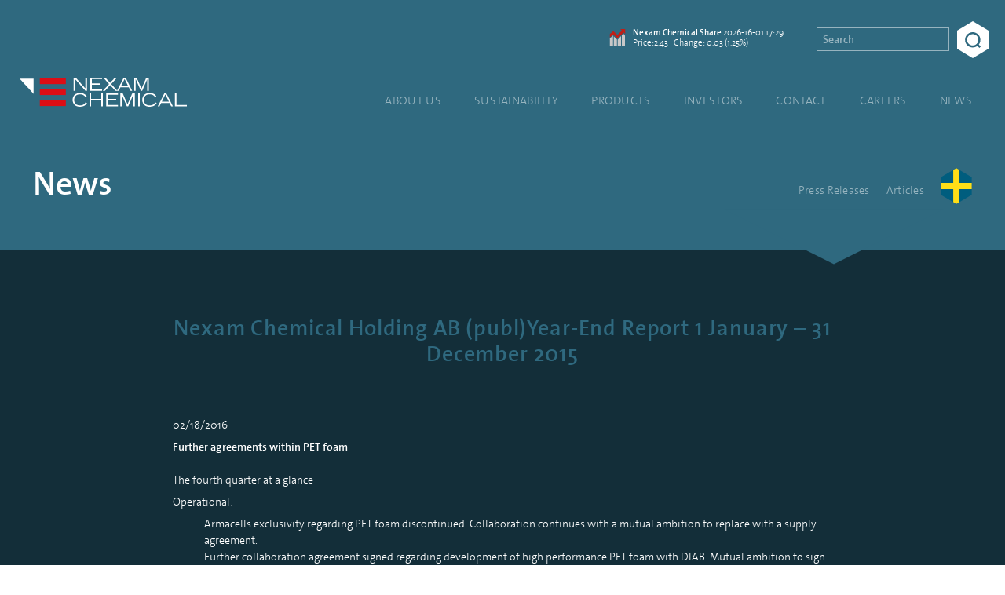

--- FILE ---
content_type: text/html; charset=UTF-8
request_url: https://nexamchemical.com/news/press-releases/?cid=1FC94534F1FDFCA5
body_size: 9532
content:
<!DOCTYPE html>
<html lang="en">
<head>
    <link rel="dns-prefetch" href="//cdnjs.cloudflare.com">
    <link rel="dns-prefetch" href="//code.highcharts.com">
    <link rel="dns-prefetch" href="//www.highcharts.com">
    <link rel="dns-prefetch" href="//websolutions.ne.cision.com">
    <link rel="dns-prefetch" href="//www.google-analytics.com">

    <title>Press Releases - Nexam Chemical</title>
    <meta charset="utf-8">
    <meta name="viewport" content="width=device-width, initial-scale=1">
    <link rel="shortcut icon" href="https://nexamchemical.com/wordpress/wp-content/themes/nexam/assets/img/favicon-0428695900.png">

    <script>
        var site_lang = 'en';
    </script>

    
    <script id="Cookiebot" src="https://consent.cookiebot.com/uc.js" data-cbid="55cea81a-5795-4a1b-bc75-cd869f0612c7" data-blockingmode="auto" type="text/javascript"></script>

    <meta name='robots' content='index, follow, max-image-preview:large, max-snippet:-1, max-video-preview:-1' />
	<style>img:is([sizes="auto" i], [sizes^="auto," i]) { contain-intrinsic-size: 3000px 1500px }</style>
	<link rel="alternate" href="https://nexamchemical.com/news/press-releases/" hreflang="en" />
<link rel="alternate" href="https://nexamchemical.com/sv/nyheter/pressreleaser/" hreflang="sv" />

	<!-- This site is optimized with the Yoast SEO plugin v26.6 - https://yoast.com/wordpress/plugins/seo/ -->
	<link rel="canonical" href="https://nexamchemical.com/news/press-releases/" />
	<meta property="og:locale" content="en_GB" />
	<meta property="og:locale:alternate" content="sv_SE" />
	<meta property="og:type" content="article" />
	<meta property="og:title" content="Press Releases - Nexam Chemical" />
	<meta property="og:url" content="https://nexamchemical.com/news/press-releases/" />
	<meta property="og:site_name" content="Nexam Chemical" />
	<meta property="article:modified_time" content="2025-03-25T13:28:19+00:00" />
	<meta name="twitter:card" content="summary_large_image" />
	<meta name="twitter:site" content="@nexam" />
	<script type="application/ld+json" class="yoast-schema-graph">{"@context":"https://schema.org","@graph":[{"@type":"WebPage","@id":"https://nexamchemical.com/news/press-releases/","url":"https://nexamchemical.com/news/press-releases/","name":"Press Releases - Nexam Chemical","isPartOf":{"@id":"https://www.nexamchemical.com/#website"},"datePublished":"2020-06-02T09:33:33+00:00","dateModified":"2025-03-25T13:28:19+00:00","breadcrumb":{"@id":"https://nexamchemical.com/news/press-releases/#breadcrumb"},"inLanguage":"en-GB","potentialAction":[{"@type":"ReadAction","target":["https://nexamchemical.com/news/press-releases/"]}]},{"@type":"BreadcrumbList","@id":"https://nexamchemical.com/news/press-releases/#breadcrumb","itemListElement":[{"@type":"ListItem","position":1,"name":"Home","item":"https://www.nexamchemical.com/"},{"@type":"ListItem","position":2,"name":"News","item":"https://www.nexamchemical.com/news/"},{"@type":"ListItem","position":3,"name":"Press Releases"}]},{"@type":"WebSite","@id":"https://www.nexamchemical.com/#website","url":"https://www.nexamchemical.com/","name":"Nexam Chemical","description":"","publisher":{"@id":"https://www.nexamchemical.com/#organization"},"potentialAction":[{"@type":"SearchAction","target":{"@type":"EntryPoint","urlTemplate":"https://www.nexamchemical.com/?s={search_term_string}"},"query-input":{"@type":"PropertyValueSpecification","valueRequired":true,"valueName":"search_term_string"}}],"inLanguage":"en-GB"},{"@type":"Organization","@id":"https://www.nexamchemical.com/#organization","name":"Nexam Chemical","url":"https://www.nexamchemical.com/","logo":{"@type":"ImageObject","inLanguage":"en-GB","@id":"https://www.nexamchemical.com/#/schema/logo/image/","url":"https://www.nexamchemical.com/wordpress/wp-content/uploads/2020/09/nexam-logo.png","contentUrl":"https://www.nexamchemical.com/wordpress/wp-content/uploads/2020/09/nexam-logo.png","width":800,"height":213,"caption":"Nexam Chemical"},"image":{"@id":"https://www.nexamchemical.com/#/schema/logo/image/"},"sameAs":["https://x.com/nexam","https://www.linkedin.com/company/nexam-chemical/"]}]}</script>
	<!-- / Yoast SEO plugin. -->


<link rel='dns-prefetch' href='//cdnjs.cloudflare.com' />
<style id='classic-theme-styles-inline-css' type='text/css'>
/*! This file is auto-generated */
.wp-block-button__link{color:#fff;background-color:#32373c;border-radius:9999px;box-shadow:none;text-decoration:none;padding:calc(.667em + 2px) calc(1.333em + 2px);font-size:1.125em}.wp-block-file__button{background:#32373c;color:#fff;text-decoration:none}
</style>
<style id='global-styles-inline-css' type='text/css'>
:root{--wp--preset--aspect-ratio--square: 1;--wp--preset--aspect-ratio--4-3: 4/3;--wp--preset--aspect-ratio--3-4: 3/4;--wp--preset--aspect-ratio--3-2: 3/2;--wp--preset--aspect-ratio--2-3: 2/3;--wp--preset--aspect-ratio--16-9: 16/9;--wp--preset--aspect-ratio--9-16: 9/16;--wp--preset--color--black: #000000;--wp--preset--color--cyan-bluish-gray: #abb8c3;--wp--preset--color--white: #ffffff;--wp--preset--color--pale-pink: #f78da7;--wp--preset--color--vivid-red: #cf2e2e;--wp--preset--color--luminous-vivid-orange: #ff6900;--wp--preset--color--luminous-vivid-amber: #fcb900;--wp--preset--color--light-green-cyan: #7bdcb5;--wp--preset--color--vivid-green-cyan: #00d084;--wp--preset--color--pale-cyan-blue: #8ed1fc;--wp--preset--color--vivid-cyan-blue: #0693e3;--wp--preset--color--vivid-purple: #9b51e0;--wp--preset--gradient--vivid-cyan-blue-to-vivid-purple: linear-gradient(135deg,rgba(6,147,227,1) 0%,rgb(155,81,224) 100%);--wp--preset--gradient--light-green-cyan-to-vivid-green-cyan: linear-gradient(135deg,rgb(122,220,180) 0%,rgb(0,208,130) 100%);--wp--preset--gradient--luminous-vivid-amber-to-luminous-vivid-orange: linear-gradient(135deg,rgba(252,185,0,1) 0%,rgba(255,105,0,1) 100%);--wp--preset--gradient--luminous-vivid-orange-to-vivid-red: linear-gradient(135deg,rgba(255,105,0,1) 0%,rgb(207,46,46) 100%);--wp--preset--gradient--very-light-gray-to-cyan-bluish-gray: linear-gradient(135deg,rgb(238,238,238) 0%,rgb(169,184,195) 100%);--wp--preset--gradient--cool-to-warm-spectrum: linear-gradient(135deg,rgb(74,234,220) 0%,rgb(151,120,209) 20%,rgb(207,42,186) 40%,rgb(238,44,130) 60%,rgb(251,105,98) 80%,rgb(254,248,76) 100%);--wp--preset--gradient--blush-light-purple: linear-gradient(135deg,rgb(255,206,236) 0%,rgb(152,150,240) 100%);--wp--preset--gradient--blush-bordeaux: linear-gradient(135deg,rgb(254,205,165) 0%,rgb(254,45,45) 50%,rgb(107,0,62) 100%);--wp--preset--gradient--luminous-dusk: linear-gradient(135deg,rgb(255,203,112) 0%,rgb(199,81,192) 50%,rgb(65,88,208) 100%);--wp--preset--gradient--pale-ocean: linear-gradient(135deg,rgb(255,245,203) 0%,rgb(182,227,212) 50%,rgb(51,167,181) 100%);--wp--preset--gradient--electric-grass: linear-gradient(135deg,rgb(202,248,128) 0%,rgb(113,206,126) 100%);--wp--preset--gradient--midnight: linear-gradient(135deg,rgb(2,3,129) 0%,rgb(40,116,252) 100%);--wp--preset--font-size--small: 13px;--wp--preset--font-size--medium: 20px;--wp--preset--font-size--large: 36px;--wp--preset--font-size--x-large: 42px;--wp--preset--spacing--20: 0.44rem;--wp--preset--spacing--30: 0.67rem;--wp--preset--spacing--40: 1rem;--wp--preset--spacing--50: 1.5rem;--wp--preset--spacing--60: 2.25rem;--wp--preset--spacing--70: 3.38rem;--wp--preset--spacing--80: 5.06rem;--wp--preset--shadow--natural: 6px 6px 9px rgba(0, 0, 0, 0.2);--wp--preset--shadow--deep: 12px 12px 50px rgba(0, 0, 0, 0.4);--wp--preset--shadow--sharp: 6px 6px 0px rgba(0, 0, 0, 0.2);--wp--preset--shadow--outlined: 6px 6px 0px -3px rgba(255, 255, 255, 1), 6px 6px rgba(0, 0, 0, 1);--wp--preset--shadow--crisp: 6px 6px 0px rgba(0, 0, 0, 1);}:where(.is-layout-flex){gap: 0.5em;}:where(.is-layout-grid){gap: 0.5em;}body .is-layout-flex{display: flex;}.is-layout-flex{flex-wrap: wrap;align-items: center;}.is-layout-flex > :is(*, div){margin: 0;}body .is-layout-grid{display: grid;}.is-layout-grid > :is(*, div){margin: 0;}:where(.wp-block-columns.is-layout-flex){gap: 2em;}:where(.wp-block-columns.is-layout-grid){gap: 2em;}:where(.wp-block-post-template.is-layout-flex){gap: 1.25em;}:where(.wp-block-post-template.is-layout-grid){gap: 1.25em;}.has-black-color{color: var(--wp--preset--color--black) !important;}.has-cyan-bluish-gray-color{color: var(--wp--preset--color--cyan-bluish-gray) !important;}.has-white-color{color: var(--wp--preset--color--white) !important;}.has-pale-pink-color{color: var(--wp--preset--color--pale-pink) !important;}.has-vivid-red-color{color: var(--wp--preset--color--vivid-red) !important;}.has-luminous-vivid-orange-color{color: var(--wp--preset--color--luminous-vivid-orange) !important;}.has-luminous-vivid-amber-color{color: var(--wp--preset--color--luminous-vivid-amber) !important;}.has-light-green-cyan-color{color: var(--wp--preset--color--light-green-cyan) !important;}.has-vivid-green-cyan-color{color: var(--wp--preset--color--vivid-green-cyan) !important;}.has-pale-cyan-blue-color{color: var(--wp--preset--color--pale-cyan-blue) !important;}.has-vivid-cyan-blue-color{color: var(--wp--preset--color--vivid-cyan-blue) !important;}.has-vivid-purple-color{color: var(--wp--preset--color--vivid-purple) !important;}.has-black-background-color{background-color: var(--wp--preset--color--black) !important;}.has-cyan-bluish-gray-background-color{background-color: var(--wp--preset--color--cyan-bluish-gray) !important;}.has-white-background-color{background-color: var(--wp--preset--color--white) !important;}.has-pale-pink-background-color{background-color: var(--wp--preset--color--pale-pink) !important;}.has-vivid-red-background-color{background-color: var(--wp--preset--color--vivid-red) !important;}.has-luminous-vivid-orange-background-color{background-color: var(--wp--preset--color--luminous-vivid-orange) !important;}.has-luminous-vivid-amber-background-color{background-color: var(--wp--preset--color--luminous-vivid-amber) !important;}.has-light-green-cyan-background-color{background-color: var(--wp--preset--color--light-green-cyan) !important;}.has-vivid-green-cyan-background-color{background-color: var(--wp--preset--color--vivid-green-cyan) !important;}.has-pale-cyan-blue-background-color{background-color: var(--wp--preset--color--pale-cyan-blue) !important;}.has-vivid-cyan-blue-background-color{background-color: var(--wp--preset--color--vivid-cyan-blue) !important;}.has-vivid-purple-background-color{background-color: var(--wp--preset--color--vivid-purple) !important;}.has-black-border-color{border-color: var(--wp--preset--color--black) !important;}.has-cyan-bluish-gray-border-color{border-color: var(--wp--preset--color--cyan-bluish-gray) !important;}.has-white-border-color{border-color: var(--wp--preset--color--white) !important;}.has-pale-pink-border-color{border-color: var(--wp--preset--color--pale-pink) !important;}.has-vivid-red-border-color{border-color: var(--wp--preset--color--vivid-red) !important;}.has-luminous-vivid-orange-border-color{border-color: var(--wp--preset--color--luminous-vivid-orange) !important;}.has-luminous-vivid-amber-border-color{border-color: var(--wp--preset--color--luminous-vivid-amber) !important;}.has-light-green-cyan-border-color{border-color: var(--wp--preset--color--light-green-cyan) !important;}.has-vivid-green-cyan-border-color{border-color: var(--wp--preset--color--vivid-green-cyan) !important;}.has-pale-cyan-blue-border-color{border-color: var(--wp--preset--color--pale-cyan-blue) !important;}.has-vivid-cyan-blue-border-color{border-color: var(--wp--preset--color--vivid-cyan-blue) !important;}.has-vivid-purple-border-color{border-color: var(--wp--preset--color--vivid-purple) !important;}.has-vivid-cyan-blue-to-vivid-purple-gradient-background{background: var(--wp--preset--gradient--vivid-cyan-blue-to-vivid-purple) !important;}.has-light-green-cyan-to-vivid-green-cyan-gradient-background{background: var(--wp--preset--gradient--light-green-cyan-to-vivid-green-cyan) !important;}.has-luminous-vivid-amber-to-luminous-vivid-orange-gradient-background{background: var(--wp--preset--gradient--luminous-vivid-amber-to-luminous-vivid-orange) !important;}.has-luminous-vivid-orange-to-vivid-red-gradient-background{background: var(--wp--preset--gradient--luminous-vivid-orange-to-vivid-red) !important;}.has-very-light-gray-to-cyan-bluish-gray-gradient-background{background: var(--wp--preset--gradient--very-light-gray-to-cyan-bluish-gray) !important;}.has-cool-to-warm-spectrum-gradient-background{background: var(--wp--preset--gradient--cool-to-warm-spectrum) !important;}.has-blush-light-purple-gradient-background{background: var(--wp--preset--gradient--blush-light-purple) !important;}.has-blush-bordeaux-gradient-background{background: var(--wp--preset--gradient--blush-bordeaux) !important;}.has-luminous-dusk-gradient-background{background: var(--wp--preset--gradient--luminous-dusk) !important;}.has-pale-ocean-gradient-background{background: var(--wp--preset--gradient--pale-ocean) !important;}.has-electric-grass-gradient-background{background: var(--wp--preset--gradient--electric-grass) !important;}.has-midnight-gradient-background{background: var(--wp--preset--gradient--midnight) !important;}.has-small-font-size{font-size: var(--wp--preset--font-size--small) !important;}.has-medium-font-size{font-size: var(--wp--preset--font-size--medium) !important;}.has-large-font-size{font-size: var(--wp--preset--font-size--large) !important;}.has-x-large-font-size{font-size: var(--wp--preset--font-size--x-large) !important;}
:where(.wp-block-post-template.is-layout-flex){gap: 1.25em;}:where(.wp-block-post-template.is-layout-grid){gap: 1.25em;}
:where(.wp-block-columns.is-layout-flex){gap: 2em;}:where(.wp-block-columns.is-layout-grid){gap: 2em;}
:root :where(.wp-block-pullquote){font-size: 1.5em;line-height: 1.6;}
</style>
<link rel='stylesheet' id='contact-form-7-css' href='https://nexamchemical.com/wordpress/wp-content/plugins/contact-form-7/includes/css/styles.css?ver=6.1.4' type='text/css' media='all' />
<link rel='stylesheet' id='app-css' href='https://nexamchemical.com/wordpress/wp-content/themes/nexam/assets/css/app-370b386a3b.css' type='text/css' media='all' />
<script type="text/javascript" src="https://cdnjs.cloudflare.com/ajax/libs/jquery/3.1.1/jquery.min.js" id="jquery-js"></script>
<script type="text/javascript" src="https://nexamchemical.com/wordpress/wp-content/themes/nexam/assets/js/jquery-6755415003.fitvids.js" id="jquery.fitvids.js-js"></script>
<style type="text/css">.blue-message {
background: none repeat scroll 0 0 #3399ff;
    color: #ffffff;
    text-shadow: none;
    font-size: 16px;
    line-height: 24px;
    padding: 10px;
}.green-message {
background: none repeat scroll 0 0 #8cc14c;
    color: #ffffff;
    text-shadow: none;
    font-size: 16px;
    line-height: 24px;
    padding: 10px;
}.orange-message {
background: none repeat scroll 0 0 #faa732;
    color: #ffffff;
    text-shadow: none;
    font-size: 16px;
    line-height: 24px;
    padding: 10px;
}.red-message {
background: none repeat scroll 0 0 #da4d31;
    color: #ffffff;
    text-shadow: none;
    font-size: 16px;
    line-height: 24px;
    padding: 10px;
}.grey-message {
background: none repeat scroll 0 0 #53555c;
    color: #ffffff;
    text-shadow: none;
    font-size: 16px;
    line-height: 24px;
    padding: 10px;
}.left-block {
background: none repeat scroll 0 0px, radial-gradient(ellipse at center center, #ffffff 0%, #f2f2f2 100%) repeat scroll 0 0 rgba(0, 0, 0, 0);
    color: #8b8e97;
    padding: 10px;
    margin: 10px;
    float: left;
}.right-block {
background: none repeat scroll 0 0px, radial-gradient(ellipse at center center, #ffffff 0%, #f2f2f2 100%) repeat scroll 0 0 rgba(0, 0, 0, 0);
    color: #8b8e97;
    padding: 10px;
    margin: 10px;
    float: right;
}.blockquotes {
background: none;
    border-left: 5px solid #f1f1f1;
    color: #8B8E97;
    font-size: 16px;
    font-style: italic;
    line-height: 22px;
    padding-left: 15px;
    padding: 10px;
    width: 60%;
    float: left;
}</style>
    <!-- Global site tag (gtag.js) - Google Analytics -->
    <script async src="https://www.googletagmanager.com/gtag/js?id=G-WZ69DXS8KG"></script>
    <script>
        window.dataLayer = window.dataLayer || [];
        function gtag(){dataLayer.push(arguments);}
        gtag('js', new Date());

        gtag('config', 'G-WZ69DXS8KG');
    </script>

    <script async src="https://www.google.com/recaptcha/api.js"></script>

    <meta name="description" content="Nexam is a world-leading supplier and developer of heat-activated crosslinkers for different polymers and processing requirements. " />

    
    <script type="text/javascript" src="https://www.ttua.nu/track/track.js?wuid=1393"></script>
</head>


<body class="wp-singular page-template page-template-templates page-template-template-press_releases_news page-template-templatestemplate-press_releases_news-php page page-id-2101 page-child parent-pageid-2099 wp-theme-nexam">

    <header class="Header ">

        <a href="https://www.nexamchemical.com" class="Header-logo">
            <svg class="Header-logoSVG" xmlns="http://www.w3.org/2000/svg" version="1.1" x="0" y="0" width="191.3" height="33" viewBox="0 0 191.3 33" enable-background="new 0 0 191.289 32.987" xml:space="preserve">
                <rect x="23.1" y="0.7" fill-rule="evenodd" clip-rule="evenodd" fill="#DC0D15" width="29.7" height="6.6"/>
                <rect x="23.1" y="13.1" fill-rule="evenodd" clip-rule="evenodd" fill="#DC0D15" width="29.7" height="6.6"/>
                <rect x="23.1" y="25.6" fill-rule="evenodd" clip-rule="evenodd" fill="#DC0D15" width="29.7" height="6.6"/>
                <g id="baseColours">
                    <polygon fill-rule="evenodd" clip-rule="evenodd" fill="#FFFFFF" points="16 1.1 16 18.4 0 1.1 "/>
                    <path fill="#FFFFFF" d="M77.1 28.7c-1.6 3.1-4.4 4.3-8 4.3 -5.8 0-8.5-3.5-8.5-7.8 0-5.1 3.5-7.8 8.5-7.8 3.2 0 6.5 1.2 7.8 4.3l-1.6 0.7c-1-2.4-3.4-3.5-6.2-3.5 -4.3 0-6.7 2.3-6.7 6.6 0 3.4 2.3 6 6.8 6 3 0 5-1.2 6.2-3.5L77.1 28.7zM79.9 17.7h1.8v6.3h11.7V17.7h1.8v14.9h-1.8V25.6H81.7v7h-1.8V17.7zM99.1 17.7h13.3v1.6h-11.5v4.8h9.6v1.6h-9.6v5.3h11.7v1.6H99.1V17.7zM115.1 17.7h2.8l5.5 12.5 5.5-12.5h2.8v14.9h-1.7v-13.3h0l-5.8 13.3h-1.5l-5.9-13.3h0v13.3h-1.7V17.7zM135.6 17.7h1.8v14.9h-1.8V17.7zM156.8 28.7c-1.6 3.1-4.4 4.3-8 4.3 -5.8 0-8.5-3.5-8.5-7.8 0-5.1 3.5-7.8 8.5-7.8 3.2 0 6.5 1.2 7.8 4.3l-1.6 0.7c-1-2.4-3.4-3.5-6.2-3.5 -4.3 0-6.7 2.3-6.7 6.6 0 3.4 2.3 6 6.8 6 3 0 5-1.2 6.2-3.5L156.8 28.7zM165.6 17.7h2.2l7.6 14.9h-2l-1.9-3.9h-9.6l-1.9 3.9h-2L165.6 17.7zM170.7 27.1l-4-8 -4 8H170.7zM177.7 17.7h1.8v13.3h11.8v1.6h-13.6V17.7z"/>
                    <path fill="#FFFFFF" d="M61.6 0h2.6l11.1 12.3V0h1.8v14.9h-1.8l-11.9-13.3v13.3h-1.7V0zM80.9 0h13.3v1.6H82.7v4.8h9.6v1.6h-9.6v5.3h11.7v1.6H80.9V0zM102.3 7.2L95.7 0h2.4l5.4 5.9L109 0h2.4l-6.7 7.2 7.2 7.7h-2.4l-5.9-6.5 -6 6.5h-2.4L102.3 7.2zM119 0h2.2l7.6 14.9h-2l-1.9-3.9h-9.6l-1.9 3.9h-2L119 0zM124.1 9.4l-4-8 -4 8H124.1zM131.1 0h2.8l5.5 12.5L144.9 0h2.8v14.9h-1.7v-13.3h0l-5.8 13.3h-1.5l-5.9-13.3h0v13.3h-1.7V0z"/>
                </g>
            </svg>
        </a>
        <div class="Header-search">
                            <div class="Ticker">
                    <svg class="Ticker-SVG" xmlns="http://www.w3.org/2000/svg" viewBox="0 0 24.38 26.11"><defs><style>.ticker-cls-1{fill:#c8c8c8;}.ticker-cls-2{fill:#be1f18;}</style></defs><polygon class="ticker-cls-1" points="0 26.11 5.01 26.11 5.01 10.29 0 14.84 0 26.11"/><polygon class="ticker-cls-1" points="18.98 26.11 23.99 26.11 23.99 10.29 21.48 7.39 18.98 10.29 18.98 26.11"/><polygon class="ticker-cls-1" points="6.33 26.11 11.34 26.11 11.34 16.75 6.33 11.61 6.33 26.11"/><polygon class="ticker-cls-1" points="17.66 26.11 12.65 26.11 12.65 16.75 17.66 11.28 17.66 26.11"/><polygon class="ticker-cls-2" points="12.09 14.99 5.35 8.59 0 13.31 0 7.97 5.46 3.17 12.04 9.42 19.68 1.88 22.49 4.73 12.09 14.99"/><polygon class="ticker-cls-2" points="16.83 0 24.33 7.61 24.38 0.06 16.83 0"/></svg>
                    <p class="Ticker-text"><strong>Nexam Chemical Share</strong> <date>2026-16-01 17:29</date><br />
                    Price:2.43 | Change: 0.03 (1.25%)</p>
                </div>
            
            <form class="Search" method="get" action="/">
                <input type="search" class="Search-input" name="s" placeholder="Search"/>
                <label class="Search-label">
                    <input type="submit" value="Search" class="Search-submit" />
                    <div class="Search-submitAlt">
                        <svg class="Search-submitSVG" xmlns="http://www.w3.org/2000/svg" version="1.1" x="0" y="0" width="39.7" height="39.8" viewBox="0 0 39.7 39.8" enable-background="new 0 0 39.728 39.792" xml:space="preserve"><path d="M19.3 38.7C8.7 38.7 0 30 0 19.3 0 8.7 8.7 0 19.3 0s19.3 8.7 19.3 19.3C38.7 30 30 38.7 19.3 38.7zM19.3 5C11.4 5 5 11.4 5 19.3c0 7.9 6.4 14.3 14.3 14.3s14.3-6.4 14.3-14.3C33.7 11.4 27.3 5 19.3 5z"/><line fill-rule="evenodd" clip-rule="evenodd" x1="31.1" y1="31.4" x2="38" y2="38"/><rect x="29.8" y="32.2" transform="matrix(0.7183 0.6957 -0.6957 0.7183 33.865 -14.2799)" width="9.5" height="5"/></svg>
                    </div>
                </label>
            </form>
        </div>

        <ul class="Header-menu is-active">
                            <li class="Header-menuItem">
                    <a class="MenuItem  menu-item menu-item-type-post_type menu-item-object-page" href="https://nexamchemical.com/about-us/">About us</a>
                </li>
                            <li class="Header-menuItem">
                    <a class="MenuItem  menu-item menu-item-type-post_type menu-item-object-page" href="https://nexamchemical.com/sustainability/">Sustainability</a>
                </li>
                            <li class="Header-menuItem">
                    <a class="MenuItem  menu-item menu-item-type-post_type menu-item-object-page" href="https://nexamchemical.com/products/">Products</a>
                </li>
                            <li class="Header-menuItem">
                    <a class="MenuItem  menu-item menu-item-type-post_type menu-item-object-page" href="https://nexamchemical.com/investors/">Investors</a>
                </li>
                            <li class="Header-menuItem">
                    <a class="MenuItem  menu-item menu-item-type-post_type menu-item-object-page" href="https://nexamchemical.com/contact/">Contact</a>
                </li>
                            <li class="Header-menuItem">
                    <a class="MenuItem  menu-item menu-item-type-post_type menu-item-object-page" href="https://nexamchemical.com/careers/">Careers</a>
                </li>
                            <li class="Header-menuItem">
                    <a class="MenuItem  menu-item menu-item-type-post_type menu-item-object-page current-page-ancestor" href="https://nexamchemical.com/news/">News</a>
                </li>
                    </ul>

        <button class="Header-menuToggler js-toggleMenu">
            <div class="Header-menuTogglerLine Header-menuTogglerLine--top"></div>
            <div class="Header-menuTogglerLine Header-menuTogglerLine--middle"></div>
            <div class="Header-menuTogglerLine Header-menuTogglerLine--bottom"></div>
        </button>

    </header>

        <section data-inpage-navigation class="Section InPageHeader InPageHeader--accent ">
            
            <h1 class="InPageHeader-headline"><a href="https://nexamchemical.com/news/">News</a></h1>

                        <nav class="InPageHeader-nav js-inpage-nav">
                <ul class="InPageHeader-menu">
                                                    <li class="InPageHeader-menuItem InPageHeader-menuArrow"><a href="https://nexamchemical.com/news/press-releases/" class="InPageHeader-menuLink">Press Releases</a></li>
                                                                                <li class="InPageHeader-menuItem "><a href="https://nexamchemical.com/news/articles/" class="InPageHeader-menuLink">Articles</a></li>
                                                                    
                    <li class="InPageHeader-menuItem InPageHeader-menuItem--icon"><a hreflang="sv" href="https://nexamchemical.com/sv/nyheter/pressreleaser/"><svg class="Icon-languageSwitcher"  xmlns="http://www.w3.org/2000/svg" xmlns:xlink="http://www.w3.org/1999/xlink" viewBox="0 0 65.95 76.15"><defs><style>.cls-1{fill:#005d7e;}.cls-2{clip-path:url(#clip-path);}.cls-3{fill:#ffde17;}</style><clipPath id="clip-path"><polygon class="cls-1" points="65.45 19.32 32.98 0.57 0.5 19.32 0.5 56.83 32.98 75.58 65.45 56.83 65.45 19.32"/></clipPath></defs><polygon class="cls-1" points="65.45 19.32 32.98 0.57 0.5 19.32 0.5 56.83 32.98 75.58 65.45 56.83 65.45 19.32"/><g class="cls-2"><polygon class="cls-3" points="84.54 31.57 39.48 31.57 39.48 -8.33 26.48 -8.33 26.48 31.57 -13.01 31.57 -13.01 44.58 26.48 44.58 26.48 89.22 39.48 89.22 39.48 44.58 84.54 44.58 84.54 31.57"/></g></svg></a></li>
                    
                </ul>
            </nav>
                    </section>
            <section class="Blocks">
            <article class="Blocks-block Blocks-block--single Blocks--darker">
                <div class="Blocks-body ExternalContent">

                    <h2 class="Blocks-headline">Nexam Chemical Holding AB (publ)Year-End Report 1 January – 31 December 2015</h2>
<p>02/18/2016</p><div class="Blocks-preamble"><strong><p>Further agreements within PET foam</p>
</strong></div>
</p>
<p>The fourth quarter at a glance</p>
</p>
<p>Operational:</p>
</p>
<ul>
Armacells exclusivity regarding PET foam discontinued. Collaboration continues with a mutual ambition to replace with a supply agreement.<br />
Further collaboration agreement signed regarding development of high performance PET foam with DIAB. Mutual ambition to sign a long-term supply agreement.<br />
Receives a SEK 1.5 million order from one of the world&acute;s largest pipe manufacturers.<br />
Industrial order received regarding NEXIMID&reg; for the electronics industry with monthly deliveries. Based on forecast from customer the order value for 2016 estimated to SEK 1.5 million.
</ul>
</p>
<p>Financials:&nbsp;&nbsp;&nbsp;&nbsp;&nbsp;&nbsp;&nbsp;&nbsp;&nbsp;&nbsp;&nbsp;&nbsp;&nbsp;&nbsp;&nbsp;&nbsp;&nbsp;&nbsp;&nbsp;&nbsp;&nbsp;&nbsp;&nbsp;&nbsp;&nbsp;&nbsp;&nbsp;&nbsp;&nbsp;&nbsp;&nbsp;&nbsp;&nbsp;&nbsp;&nbsp;&nbsp;&nbsp;&nbsp;&nbsp;&nbsp;&nbsp;&nbsp;&nbsp;&nbsp;&nbsp;&nbsp;&nbsp;&nbsp;&nbsp;&nbsp;&nbsp;&nbsp;&nbsp;&nbsp;&nbsp;&nbsp;&nbsp;&nbsp;&nbsp;&nbsp;&nbsp;&nbsp;&nbsp;&nbsp;&nbsp;&nbsp;&nbsp;&nbsp;&nbsp;&nbsp;&nbsp;&nbsp;&nbsp;&nbsp;&nbsp;&nbsp;&nbsp;&nbsp;&nbsp;&nbsp;&nbsp;&nbsp;&nbsp;&nbsp;&nbsp;&nbsp;&nbsp;&nbsp;&nbsp;&nbsp;&nbsp;&nbsp;&nbsp;&nbsp;&nbsp;&nbsp;&nbsp;&nbsp;&nbsp;&nbsp;&nbsp;&nbsp;&nbsp;&nbsp;&nbsp;&nbsp;&nbsp; </p>
</p>
<ul>
Net sales for the fourth quarter totaled SEK 2,513,000 (642,000) and for the full year SEK 7,842,000 (1,602,000). The operating loss for the fourth quarter is reduced by half compared to corresponding period previous year, SEK -4,923,000 (-10,859,000). For the full year, operating result improved by 33 %.<br />
In comparison with the beginning of the year, the total assets at the end of the period amounted to SEK 58,674,000 (84,973,000), with cash and cash equivalents accounting for SEK 36,305,000 (62,543,000).<br />
Cash flow for the fourth quarter was SEK -2,902,000 (-8,961,000).
</ul>
</p>
<p>Lund 18 February, 2016</p>
</p>
<p>The Board of Directors</p>
</p>
<p>These financial statements have not been reviewed by the Company&acute;s auditor.</p>
</p>
<p>For further information concerning the report, please contact:</p>
</p>
<p>Anders Spetz, CEO</p>
</p>
<p>Tel: +46-(0)703 47 97 00</p>
</p>
<p>E-mail: a&#110;d&#101;rs.s&#112;et&#122;&#64;&#110;&#101;xa&#109;che&#109;ic&#97;&#108;.c&#111;m</p></p>

<p><a class="Blocks-highlightedLink" href="https://mb.cision.com/Main/6364/9917032/478970.pdf" download>Download as PDF</a></p>                    
                </div>
            </article>
        </section>

    

    <footer class="Footer Section Section--grid">
        <div class="Section-col Section-col--small Footer-col">
            <a href="/" class="Footer-logo"><img src="https://nexamchemical.com/wordpress/wp-content/themes/nexam/assets/img/hexagon-58d464478a.svg" class="Footer-logoSVG" /></a>
        </div>

        <article class="Section-col Section-col--small Footer-col">
            <p>Nexam Chemical Holding AB<br />
Box 165<br />
234 23 Lomma<br />
Sweden<br />
Visiting address: Industrigatan 27, Lomma, Sweden                <br />Tel: <a href="tel:+46 (0)40-41 36 20" class="Footer-link--underline">+46 (0)40-41 36 20</a></p></p>
            <p><a href="https://nexamchemical.com/contact/" class="Footer-link--underline">Contact us</a></p>            <p class="Footer-copyright">&copy; 2026 Nexam Chemical AB (publ)</p>
        </article>

        <article class="Section-col Section-col--small Footer-col">
                            <li class=" menu-item menu-item-type-post_type menu-item-object-page menu-item-home">
                    <a class="Footer-link" href="https://www.nexamchemical.com/">Home</a>
                </li>
                            <li class=" menu-item menu-item-type-post_type menu-item-object-page">
                    <a class="Footer-link" href="https://nexamchemical.com/products/">Products</a>
                </li>
                            <li class=" menu-item menu-item-type-post_type menu-item-object-page">
                    <a class="Footer-link" href="https://nexamchemical.com/contact/">Contact</a>
                </li>
                            <li class=" menu-item menu-item-type-post_type menu-item-object-page">
                    <a class="Footer-link" href="https://nexamchemical.com/about-us/">About us</a>
                </li>
                            <li class=" menu-item menu-item-type-post_type menu-item-object-page">
                    <a class="Footer-link" href="https://nexamchemical.com/investors/">Investors</a>
                </li>
                            <li class=" menu-item menu-item-type-post_type menu-item-object-page">
                    <a class="Footer-link" href="https://nexamchemical.com/privacy-policy/">Privacy Policy</a>
                </li>
                    </article>

        <article class="Section-col Section-col--small Footer-col">
            <h4 class="Footer-heading">Subscribe</h4>

                            <form class="Form" method="post" action="https://publish.ne.cision.com/Subscription/Subscribe">
                    <input type="hidden" name="subscriptionUniqueIdentifier" value="7ea079db7f" />
                    <input type="hidden" name="redirectUrlSubscriptionSuccess" value="https://nexamchemical.com/investors-subscription-succeeded/" />
                    <input type="hidden" name="redirectUrlSubscriptionFailed" value="https://nexamchemical.com/investors-subscription-failed/" />
                    <input type="hidden" name="Language" value="en" />
                    <input type="hidden" name="Replylanguage" value="en" />

                    <label class="Form-group Form-group--thin">
                        <input class="Form-radio" type="checkbox" name="informationtype" value="prm" />
                        <div class="Form-fauxRadio"></div>
                        <span class="Form-label Form-label--radio">Press releases</span>
                    </label>

                    <label class="Form-group Form-group--thin">
                        <input class="Form-radio" type="checkbox" name="informationtype" value="kmk,rpt" />
                        <div class="Form-fauxRadio"></div>
                        <span class="Form-label Form-label--radio">Interim reports</span>
                    </label>

                    <label class="Form-group Form-group--thin">
                        <input class="Form-radio" type="checkbox" name="informationtype" value="rdv" />
                        <div class="Form-fauxRadio"></div>
                        <span class="Form-label Form-label--radio">Annual reports</span>
                    </label>

                    <label class="Form-group Form-spacer Form-group--thin">
                        <input class="Form-radio" type="checkbox" name="informationtype" value="nbr" />
                        <div class="Form-fauxRadio"></div>
                        <span class="Form-label Form-label--radio">News</span>
                    </label>

                    <div class="Form-group">
                        <input type="email" placeholder="E-mail" name="email" required class="Form-input Form--input--invert" />
                    </div>

                    <div class="Form-actions">
                        <input type="submit" value="Submit" class="Form-submit">
                    </div>
                </form>
                    </article>

    </footer>

    
    <script type="speculationrules">
{"prefetch":[{"source":"document","where":{"and":[{"href_matches":"\/*"},{"not":{"href_matches":["\/wordpress\/wp-*.php","\/wordpress\/wp-admin\/*","\/wordpress\/wp-content\/uploads\/*","\/wordpress\/wp-content\/*","\/wordpress\/wp-content\/plugins\/*","\/wordpress\/wp-content\/themes\/nexam\/*","\/*\\?(.+)"]}},{"not":{"selector_matches":"a[rel~=\"nofollow\"]"}},{"not":{"selector_matches":".no-prefetch, .no-prefetch a"}}]},"eagerness":"conservative"}]}
</script>
<script type="text/javascript" src="https://nexamchemical.com/wordpress/wp-includes/js/dist/hooks.min.js?ver=4d63a3d491d11ffd8ac6" id="wp-hooks-js"></script>
<script type="text/javascript" src="https://nexamchemical.com/wordpress/wp-includes/js/dist/i18n.min.js?ver=5e580eb46a90c2b997e6" id="wp-i18n-js"></script>
<script type="text/javascript" id="wp-i18n-js-after">
/* <![CDATA[ */
wp.i18n.setLocaleData( { 'text direction\u0004ltr': [ 'ltr' ] } );
/* ]]> */
</script>
<script type="text/javascript" src="https://nexamchemical.com/wordpress/wp-content/plugins/contact-form-7/includes/swv/js/index.js?ver=6.1.4" id="swv-js"></script>
<script type="text/javascript" id="contact-form-7-js-before">
/* <![CDATA[ */
var wpcf7 = {
    "api": {
        "root": "https:\/\/nexamchemical.com\/wp-json\/",
        "namespace": "contact-form-7\/v1"
    }
};
/* ]]> */
</script>
<script type="text/javascript" src="https://nexamchemical.com/wordpress/wp-content/plugins/contact-form-7/includes/js/index.js?ver=6.1.4" id="contact-form-7-js"></script>
<script type="text/javascript" src="https://nexamchemical.com/wordpress/wp-content/themes/nexam/assets/js/app-1f66a09f8e.js" id="app-js"></script>

    <script>
        (function(i,s,o,g,r,a,m){i['GoogleAnalyticsObject']=r;i[r]=i[r]||function(){
            (i[r].q=i[r].q||[]).push(arguments)},i[r].l=1*new Date();a=s.createElement(o),
            m=s.getElementsByTagName(o)[0];a.async=1;a.src=g;m.parentNode.insertBefore(a,m)
        })(window,document,'script','//www.google-analytics.com/analytics.js','ga');

        ga('create', 'UA-48265295-1', 'auto');
        ga('send', 'pageview');
    </script>

</body>
</html>


--- FILE ---
content_type: text/css
request_url: https://nexamchemical.com/wordpress/wp-content/themes/nexam/assets/css/app-370b386a3b.css
body_size: 21492
content:
/*! normalize.css v7.0.0 | MIT License | github.com/necolas/normalize.css */html{line-height:1.15;-ms-text-size-adjust:100%;-webkit-text-size-adjust:100%}body{margin:0}article,aside,footer,header,nav,section{display:block}h1{font-size:2em;margin:.67em 0}figcaption,figure,main{display:block}figure{margin:1em 40px}hr{-webkit-box-sizing:content-box;box-sizing:content-box;height:0;overflow:visible}pre{font-family:monospace,monospace;font-size:1em}a{background-color:rgba(0,0,0,0);-webkit-text-decoration-skip:objects}abbr[title]{border-bottom:none;text-decoration:underline;-webkit-text-decoration:underline dotted;text-decoration:underline dotted}b,strong{font-weight:inherit;font-weight:bolder}code,kbd,samp{font-family:monospace,monospace;font-size:1em}dfn{font-style:italic}mark{background-color:#ff0;color:#000}small{font-size:80%}sub,sup{font-size:75%;line-height:0;position:relative;vertical-align:baseline}sub{bottom:-.25em}sup{top:-.5em}audio,video{display:inline-block}audio:not([controls]){display:none;height:0}img{border-style:none}svg:not(:root){overflow:hidden}button,input,optgroup,select,textarea{font-family:sans-serif;font-size:100%;line-height:1.15;margin:0}button,input{overflow:visible}button,select{text-transform:none}[type=reset],[type=submit],button,html [type=button]{-webkit-appearance:button}[type=button]::-moz-focus-inner,[type=reset]::-moz-focus-inner,[type=submit]::-moz-focus-inner,button::-moz-focus-inner{border-style:none;padding:0}[type=button]:-moz-focusring,[type=reset]:-moz-focusring,[type=submit]:-moz-focusring,button:-moz-focusring{outline:1px dotted ButtonText}fieldset{padding:.35em .75em .625em}legend{-webkit-box-sizing:border-box;box-sizing:border-box;color:inherit;display:table;max-width:100%;padding:0;white-space:normal}progress{display:inline-block;vertical-align:baseline}textarea{overflow:auto}[type=checkbox],[type=radio]{-webkit-box-sizing:border-box;box-sizing:border-box;padding:0}[type=number]::-webkit-inner-spin-button,[type=number]::-webkit-outer-spin-button{height:auto}[type=search]{-webkit-appearance:textfield;outline-offset:-2px}[type=search]::-webkit-search-cancel-button,[type=search]::-webkit-search-decoration{-webkit-appearance:none}::-webkit-file-upload-button{-webkit-appearance:button;font:inherit}details,menu{display:block}summary{display:list-item}canvas{display:inline-block}[hidden],template{display:none}@-webkit-keyframes bounce_down{0%,to{-webkit-animation-timing-function:cubic-bezier(.215,.61,.355,1);animation-timing-function:cubic-bezier(.215,.61,.355,1);-webkit-transform:translate3d(-50%,51%,0);transform:translate3d(-50%,51%,0)}50%{-webkit-animation-timing-function:cubic-bezier(.755,.05,.855,.06);animation-timing-function:cubic-bezier(.755,.05,.855,.06);-webkit-transform:translate3d(-50%,48%,0);transform:translate3d(-50%,48%,0)}}@keyframes bounce_down{0%,to{-webkit-animation-timing-function:cubic-bezier(.215,.61,.355,1);animation-timing-function:cubic-bezier(.215,.61,.355,1);-webkit-transform:translate3d(-50%,51%,0);transform:translate3d(-50%,51%,0)}50%{-webkit-animation-timing-function:cubic-bezier(.755,.05,.855,.06);animation-timing-function:cubic-bezier(.755,.05,.855,.06);-webkit-transform:translate3d(-50%,48%,0);transform:translate3d(-50%,48%,0)}}@-webkit-keyframes bounce_up{0%,to{-webkit-animation-timing-function:cubic-bezier(.215,.61,.355,1);animation-timing-function:cubic-bezier(.215,.61,.355,1);-webkit-transform:translate3d(-50%,49%,0) rotate(180deg);transform:translate3d(-50%,49%,0) rotate(180deg)}50%{-webkit-animation-timing-function:cubic-bezier(.755,.05,.855,.06);animation-timing-function:cubic-bezier(.755,.05,.855,.06);-webkit-transform:translate3d(-50%,52%,0) rotate(180deg);transform:translate3d(-50%,52%,0) rotate(180deg)}}@keyframes bounce_up{0%,to{-webkit-animation-timing-function:cubic-bezier(.215,.61,.355,1);animation-timing-function:cubic-bezier(.215,.61,.355,1);-webkit-transform:translate3d(-50%,49%,0) rotate(180deg);transform:translate3d(-50%,49%,0) rotate(180deg)}50%{-webkit-animation-timing-function:cubic-bezier(.755,.05,.855,.06);animation-timing-function:cubic-bezier(.755,.05,.855,.06);-webkit-transform:translate3d(-50%,52%,0) rotate(180deg);transform:translate3d(-50%,52%,0) rotate(180deg)}}h1,h2,h3,h4,h5,h6,ol,p,ul{margin:0}body,button,input,textarea{-webkit-font-smoothing:antialiased;-moz-osx-font-smoothing:grayscale;-webkit-text-size-adjust:100%;-ms-text-size-adjust:100%}html{-webkit-box-sizing:border-box;box-sizing:border-box}*,:after,:before{-webkit-box-sizing:inherit;box-sizing:inherit}button,input,textarea{-webkit-appearance:none;border-radius:0}details,summary{outline:none}details summary::-webkit-details-marker{display:none}.u-clear:after{clear:both;content:"";display:table}.u-position--relative{position:relative}.u-position--absolute{position:absolute}.u-position--fixed{position:fixed}.u-position--top{top:0}.u-position--right{right:0}.u-position--bottom{bottom:0}.u-position--left{left:0}.u-width--full{width:100%}.u-width--window{width:100vw}.u-height--full{height:100%}.u-height--window{height:100vh}.u-verticalalign--middle{top:50%;-webkit-transform:translateY(-50%);-ms-transform:translateY(-50%);transform:translateY(-50%)}.u-float--left{float:left}.u-float--right{float:right}.u-float--none{float:none}.u-overflow--hidden{overflow:hidden}.u-overflow--visible{overflow:visible}.u-overflow--auto{overflow:auto}.u-overflowx--hidden{overflow-x:hidden}.u-overflowx--visible{overflow-x:visible}.u-overflowx--auto{overflow-x:auto}.u-overflowy--hidden{overflow-y:hidden}.u-overflowy--visible{overflow-y:visible}.u-overflowy--auto{overflow-y:auto}.u-objectfit--cover{height:100%;-o-object-fit:cover;object-fit:cover;width:100%}.u-objectfit--contain{height:100%;-o-object-fit:contain;object-fit:contain;width:100%}.u-textalign--left{text-align:left}.u-textalign--center{text-align:center}.u-textalign--right{text-align:right}.u-textalign--justify{text-align:justify}.u-textcolumns{-webkit-column-gap:1.5rem;-moz-column-gap:1.5rem;column-gap:1.5rem}.u-textcolumns--two{-webkit-column-count:2;-moz-column-count:2;column-count:2}.u-textcolumns--three{-webkit-column-count:3;-moz-column-count:3;column-count:3}.u-textcolumns--four{-webkit-column-count:4;-moz-column-count:4;column-count:4}.u-textcolumns--five{-webkit-column-count:5;-moz-column-count:5;column-count:5}.u-textcolumns--six{-webkit-column-count:6;-moz-column-count:6;column-count:6}.u-text--bold{font-weight:700}.u-text--uppercase{letter-spacing:.05em;text-transform:uppercase}.u-text--smallcaps{-webkit-font-feature-settings:"smcp" 1;font-feature-settings:"smcp" 1}.u-text--huge{font-size:7.5vmax;letter-spacing:-.025em;line-height:1em}.u-text--large{font-size:3em;line-height:1em}.u-text--medium{font-size:1.5em;line-height:1.25em}.u-text--regular{font-size:1em;font-weight:400;line-height:1.5em}.u-text--small{font-size:.75em;line-height:2em}.u-effect--fadeInOnLoad{opacity:0;-webkit-transition:.4s ease-in-out;-o-transition:.4s ease-in-out;transition:.4s ease-in-out}body.is-loaded .u-effect--fadeInOnLoad{opacity:1}.Header{background:#2f697f;width:100%;padding:0;position:relative}@media (min-width:925px){.Header{-webkit-box-align:end;-ms-flex-align:end;align-items:flex-end;display:-webkit-box;display:-ms-flexbox;display:flex;height:160px;-webkit-box-pack:justify;-ms-flex-pack:justify;justify-content:space-between;padding:1.5rem}}.Header.is-light{background:#fff}.Header.is-dark{background:#132e39}.Header-logo{padding:.25em;display:block}@media (max-width:925px){.Header-logo{padding:1.5rem;width:80%}}.Header-logoSVG{width:15.24em;height:auto;display:block}.Header.is-light #baseColours path,.Header.is-light #baseColours polygon{fill:#1d1d1b}.Header-search{position:absolute;right:1.5rem;top:2.5rem}@media (max-width:925px){.Header-search{bottom:1.5rem;left:50%;opacity:0;position:fixed;right:auto;top:auto;-webkit-transform:translateX(-50%);-ms-transform:translateX(-50%);transform:translateX(-50%);-webkit-transition-delay:0s,.4s;-o-transition-delay:0s,.4s;transition-delay:0s,.4s;-webkit-transition-duration:opacity,visibility;-o-transition-duration:opacity,visibility;transition-duration:opacity,visibility;-webkit-transition-duration:.4s,0s;-o-transition-duration:.4s,0s;transition-duration:.4s,0s;-webkit-transition-timing-function:ease-in-out;-o-transition-timing-function:ease-in-out;transition-timing-function:ease-in-out;visibility:hidden;width:85%;z-index:900;display:-webkit-box;display:-ms-flexbox;display:flex;-ms-flex-wrap:wrap;flex-wrap:wrap;-webkit-box-align:center;-ms-flex-align:center;align-items:center;-webkit-box-pack:center;-ms-flex-pack:center;justify-content:center}html.is-showing-mobileMenu .Header-search{opacity:1;-webkit-transition-delay:0s;-o-transition-delay:0s;transition-delay:0s;visibility:visible}}.Header-langSelector{float:left;margin-left:1.875rem}@media (max-width:925px){.Header-langSelector{float:none;margin-left:auto}.Header-langSelector:empty{display:none}}.Header-langSelector a{display:block;margin-top:-2px;text-decoration:none}.Header-langSelector span{color:#97b4bf;display:inline-block;font-size:1.1em;font-weight:300;letter-spacing:.02em;margin-top:.5rem;text-transform:uppercase}@media (max-width:924px){.Header-langSelector span{display:none}}.Header-langSelector span:hover{text-decoration:none;border-bottom:1px solid #97b4bf}.Header.is-light .Header-menu.is-active .Header-langSelector span{border-color:#95989a;color:#95989a}.Header.is-light .Header-langSelector span{border-color:#bf231b;color:#bf231b}.Header-langSelector svg{display:block;position:relative;width:40px}@media (min-width:925px){.Header-langSelector svg{display:none}}.Header-menu{display:-webkit-box;display:-ms-flexbox;display:flex;-webkit-box-orient:horizontal;-webkit-box-direction:normal;-ms-flex-direction:row;flex-direction:row;-webkit-box-pack:start;-ms-flex-pack:start;justify-content:flex-start;margin:0;padding:0}@media (max-width:925px){.Header-menu{background-color:#2f697f;-webkit-box-orient:vertical;-webkit-box-direction:normal;-ms-flex-direction:column;flex-direction:column;height:100%;-webkit-box-pack:center;-ms-flex-pack:center;justify-content:center;bottom:0;right:0;left:0;margin:0;opacity:0;position:fixed;text-align:center;top:0;padding:0;-webkit-transition-delay:0s,.4s;-o-transition-delay:0s,.4s;transition-delay:0s,.4s;-webkit-transition-duration:opacity,visibility;-o-transition-duration:opacity,visibility;transition-duration:opacity,visibility;-webkit-transition-duration:.4s,0s;-o-transition-duration:.4s,0s;transition-duration:.4s,0s;-webkit-transition-timing-function:ease-in-out;-o-transition-timing-function:ease-in-out;transition-timing-function:ease-in-out;visibility:hidden;width:100%;z-index:800}html.is-showing-mobileMenu .Header-menu{opacity:1;-webkit-transition-delay:0s;-o-transition-delay:0s;transition-delay:0s;visibility:visible}}@media (max-width:925px){.Header.is-light .Header-menu{background-color:#fff}.Header.is-dark .Header-menu{background-color:#132e39}}.Header-menu--center{-webkit-box-pack:center;-ms-flex-pack:center;justify-content:center}.Header-menu--spaceBetween{-webkit-box-pack:justify;-ms-flex-pack:justify;justify-content:space-between}.Header-menu--spaceAround{-ms-flex-pack:distribute;justify-content:space-around}.Header-menu--justifyEnd{-webkit-box-pack:end;-ms-flex-pack:end;justify-content:flex-end}@media (max-width:1023px){.Header-menu--justifyEnd{-webkit-box-pack:center;-ms-flex-pack:center;justify-content:center}}.Header-menuItem{display:block;margin:0 3rem}@media (min-width:926px) and (max-width:1300px){.Header-menuItem{margin:0 1.5rem}}@media (max-width:925px){.Header-menuItem{margin-bottom:1.5rem}}.Header-menu.is-active .MenuItem{border-color:#97b4bf;color:#97b4bf}.Header-menu.is-active .MenuItem.current-menu-item{border-color:#fff;color:#fff}.Header.is-light .Header-menu.is-active .MenuItem{border-color:#95989a;color:#95989a}.Header.is-light .Header-menu.is-active .MenuItem.current-menu-item,.Header.is-light .MenuItem{border-color:#bf231b;color:#bf231b}.Header-menuToggler{background:rgba(0,0,0,0);border:none;cursor:pointer;display:none;font-size:12px;height:1.5em;outline:none;position:absolute;right:1.5rem;bottom:3rem;width:1.5em;z-index:2000}@media (max-width:925px){.Header-menuToggler{display:block;position:absolute;right:1.5rem;bottom:auto;top:50%;-webkit-transform:translateY(-50%);-ms-transform:translateY(-50%);transform:translateY(-50%)}}.Header-menuTogglerLine{background-color:#fff;height:4px;left:0;position:absolute;-webkit-transition:.4s ease-in-out;-o-transition:.4s ease-in-out;transition:.4s ease-in-out;width:100%}.Header.is-light .Header-menuTogglerLine{background-color:#132e39}.Header-menuTogglerLine--top{top:0}html.is-showing-mobileMenu .Header-menuTogglerLine--top{top:calc(50% - 2px);-webkit-transform:rotate(45deg);-ms-transform:rotate(45deg);transform:rotate(45deg)}.Header-menuTogglerLine--middle{top:calc(50% - 2px)}html.is-showing-mobileMenu .Header-menuTogglerLine--middle{opacity:0}.Header-menuTogglerLine--bottom{top:calc(100% - 4px)}html.is-showing-mobileMenu .Header-menuTogglerLine--bottom{top:calc(50% - 2px);-webkit-transform:rotate(-45deg);-ms-transform:rotate(-45deg);transform:rotate(-45deg)}.Section{display:-webkit-box;display:-ms-flexbox;display:flex;-ms-flex-wrap:wrap;flex-wrap:wrap;position:relative;width:100%}.Section-col--growable{-webkit-box-flex:1;-ms-flex-positive:1;flex-grow:1}.Section-body{width:100%}.Section-body--applicationForm{padding:3rem}@media (max-width:925px){.Section-body--applicationForm{padding:3rem}}.Section-body--contactForm{padding:9rem 3rem 3rem}@media (max-width:925px){.Section-body--contactForm{padding:3rem}}.Section-body--productForm{max-width:66rem;margin:0 auto;padding:9rem 3rem}@media (max-width:925px){.Section-body--productForm{padding:3rem}}.Section-body--productForm .Block-headline,.Section-body--productForm h1,.Section-body--productForm h2{color:#486f7f}.Section--grid{-ms-flex-item-align:stretch;-ms-grid-row-align:stretch;align-self:stretch;display:-webkit-box;display:-ms-flexbox;display:flex;-ms-flex-wrap:wrap;flex-wrap:wrap;-webkit-box-pack:start;-ms-flex-pack:start;justify-content:flex-start;-ms-flex-item-align:start;align-self:flex-start;position:relative;z-index:1}.Section-col--medium{width:50%}@media (max-width:925px){.Section-col--medium{width:100%}}.Section-col--small{width:25%}@media (max-width:925px){.Section-col--small{width:50%}}@media (max-width:375px){.Section-col--small{width:100%}}.Section-col--1of12{width:8.33333%}.Section-col--2of12{width:16.66667%}.Section-col--3of12{width:25%}.Section-col--4of12{width:33.33333%}.Section-col--5of12{width:41.66667%}.Section-col--6of12{width:50%}.Section-col--7of12{width:58.33333%}.Section-col--8of12{width:66.66667%}.Section-col--9of12{width:75%}.Section-col--10of12{width:83.33333%}.Section-col--11of12{width:91.66667%}.Section-col--12of12{width:100%}.Section--darkerBackground{background:#132e39}.Section--lightBackground{background:#75a6b9}.Section--lighterBackground{background:#a0bbc5}.Section--accentBackground{background:#2f697f}.Section--grayBackground{background:#e2e2e3}.Grid{-ms-flex-item-align:stretch;-ms-grid-row-align:stretch;align-self:stretch;display:-webkit-box;display:-ms-flexbox;display:flex;-ms-flex-wrap:wrap;flex-wrap:wrap;-webkit-box-pack:start;-ms-flex-pack:start;justify-content:flex-start;margin:.75rem auto;width:calc(100% - 1.5rem);position:relative;z-index:1}.Section--edgeToEdge .Grid{margin-left:-.75rem;margin-right:0;width:calc(100% + 1.5rem)}.Grid--wide{width:calc(120em - 6rem)}.Grid--standard,.Grid--wide{max-width:calc(100% - 1.5rem)}.Grid--standard{width:calc(90em - 4.5rem)}.Grid--thin{max-width:calc(100% - 1.5rem);width:calc(42em - 1.5rem)}.Grid-col{display:-webkit-box;display:-ms-flexbox;display:flex;-webkit-box-orient:vertical;-webkit-box-direction:normal;-ms-flex-direction:column;flex-direction:column;margin:.75rem;position:relative}.Grid-col--1of12{width:calc(8.33333% - 1.5rem)}.Grid-col--2of12{width:calc(16.66667% - 1.5rem)}.Grid-col--3of12{width:calc(25% - 1.5rem)}.Grid-col--4of12{width:calc(33.33333% - 1.5rem)}.Grid-col--5of12{width:calc(41.66667% - 1.5rem)}.Grid-col--6of12{width:calc(50% - 1.5rem)}.Grid-col--7of12{width:calc(58.33333% - 1.5rem)}.Grid-col--8of12{width:calc(66.66667% - 1.5rem)}.Grid-col--9of12{width:calc(75% - 1.5rem)}.Grid-col--10of12{width:calc(83.33333% - 1.5rem)}.Grid-col--11of12{width:calc(91.66667% - 1.5rem)}.Grid-col--12of12{width:calc(100% - 1.5rem)}@media (max-width:1023px){.Grid-col--1of12:not(.Grid-col--constant),.Grid-col--2of12:not(.Grid-col--constant){width:calc(25% - 1.5rem)}.Grid-col--3of12:not(.Grid-col--constant),.Grid-col--4of12:not(.Grid-col--constant),.Grid-col--5of12:not(.Grid-col--constant){width:calc(50% - 1.5rem)}.Grid-col--6of12:not(.Grid-col--constant),.Grid-col--7of12:not(.Grid-col--constant),.Grid-col--8of12:not(.Grid-col--constant){width:calc(75% - 1.5rem)}.Grid-col--10of12:not(.Grid-col--constant),.Grid-col--11of12:not(.Grid-col--constant){width:calc(100% - 1.5rem)}}@media (max-width:767px){.Grid-col--1of12:not(.Grid-col--constant),.Grid-col--2of12:not(.Grid-col--constant),.Grid-col--3of12:not(.Grid-col--constant),.Grid-col--4of12:not(.Grid-col--constant),.Grid-col--5of12:not(.Grid-col--constant),.Grid-col--6of12:not(.Grid-col--constant),.Grid-col--7of12:not(.Grid-col--constant),.Grid-col--8of12:not(.Grid-col--constant),.Grid-col--9of12:not(.Grid-col--constant),.Grid-col--10of12:not(.Grid-col--constant),.Grid-col--11of12:not(.Grid-col--constant){width:calc(100% - 1.5rem)}}.Grid-push--1of12{margin-left:calc(8.33333% + .75rem)}.Grid-push--2of12{margin-left:calc(16.66667% + .75rem)}.Grid-push--3of12{margin-left:calc(25% + .75rem)}.Grid-push--4of12{margin-left:calc(33.33333% + .75rem)}.Grid-push--5of12{margin-left:calc(41.66667% + .75rem)}.Grid-push--6of12{margin-left:calc(50% + .75rem)}.Grid-push--7of12{margin-left:calc(58.33333% + .75rem)}.Grid-push--8of12{margin-left:calc(66.66667% + .75rem)}.Grid-push--9of12{margin-left:calc(75% + .75rem)}.Grid-push--10of12{margin-left:calc(83.33333% + .75rem)}.Grid-push--11of12{margin-left:calc(91.66667% + .75rem)}@media (max-width:1023px){.Grid-push--1of12:not(.Grid-col--constant),.Grid-push--2of12:not(.Grid-col--constant){margin-left:.75rem}.Grid-push--3of12:not(.Grid-col--constant),.Grid-push--4of12:not(.Grid-col--constant),.Grid-push--5of12:not(.Grid-col--constant){margin-left:calc(25% + .75rem)}.Grid-push--6of12:not(.Grid-col--constant),.Grid-push--7of12:not(.Grid-col--constant),.Grid-push--8of12:not(.Grid-col--constant),.Grid-push--9of12:not(.Grid-col--constant),.Grid-push--10of12:not(.Grid-col--constant),.Grid-push--11of12:not(.Grid-col--constant){margin-left:calc(50% + .75rem)}}@media (max-width:767px){.Grid-push--3of12:not(.Grid-col--constant),.Grid-push--4of12:not(.Grid-col--constant),.Grid-push--5of12:not(.Grid-col--constant),.Grid-push--6of12:not(.Grid-col--constant),.Grid-push--7of12:not(.Grid-col--constant),.Grid-push--8of12:not(.Grid-col--constant),.Grid-push--9of12:not(.Grid-col--constant),.Grid-push--10of12:not(.Grid-col--constant),.Grid-push--11of12:not(.Grid-col--constant){margin-left:.75rem}}.u-grid--alignTop{-ms-flex-item-align:start;align-self:flex-start}.u-grid--alignCenter{-ms-flex-item-align:center;-ms-grid-row-align:center;align-self:center}.u-grid--alignBottom{-ms-flex-item-align:end;align-self:flex-end}.u-grid--alignLeft{margin-left:0;margin-right:auto}.u-grid--alignRight{margin-left:auto;margin-right:0}.u-grid--justifyStart{-webkit-box-pack:start;-ms-flex-pack:start;justify-content:flex-start}.u-grid--justifyCenter{-webkit-box-pack:center;-ms-flex-pack:center;justify-content:center}.u-grid--justifyEnd{-webkit-box-pack:end;-ms-flex-pack:end;justify-content:flex-end}.u-grid--justifySpaceAround,.u-grid--justifySpaceBetween{-webkit-box-pack:justify;-ms-flex-pack:justify;justify-content:space-between}.u-grid--alignItemsStart{-webkit-box-align:start;-ms-flex-align:start;align-items:flex-start}.u-grid--alignItemsCenter{-webkit-box-align:center;-ms-flex-align:center;align-items:center}.u-grid--alignItemsEnd{-webkit-box-align:end;-ms-flex-align:end;align-items:flex-end}.u-grid--alignItemsStretch{-webkit-box-align:stretch;-ms-flex-align:stretch;align-items:stretch}.u-grid--alignItemsBaseline{-webkit-box-align:baseline;-ms-flex-align:baseline;align-items:baseline}.Button{background-color:#132e39;color:#fff;display:inline-block;padding:.375rem}.Section--dark .Button{background-color:#fff;color:#132e39}.Hero{position:relative;width:100%}@media (min-width:925px){.Hero:after{content:"";display:block;padding-top:33.85%;pointer-events:none;position:relative}.Hero--tight:after{padding-top:23.17%}}.Hero-background{height:100%;position:absolute;width:100%}@media (max-width:925px){.Hero-background{z-index:-1;position:relative}}@media (max-width:925px){.Hero-background--with-headlines{z-index:-1;position:absolute}}.Hero-content{padding:3rem 1.5rem;width:calc(100% - 3rem)}.Hero-content .Headline--large{font-size:3.5em}@media (max-width:375px){.Hero-content .Headline--large{font-size:2.5em}}@media (min-width:925px){.Hero-content{position:absolute;top:50%;left:50%;-webkit-transform:translate(-50%,-50%);-ms-transform:translate(-50%,-50%);transform:translate(-50%,-50%);padding:0}}.Hero-content--headlines{text-align:center;color:#fff;text-transform:uppercase;text-shadow:0 0 .75em rgba(26,26,26,.65);margin:0 auto}.Subhero{padding:3rem 1.5rem}.Subhero-content{color:#75a6b9;margin:0 auto;max-width:42em;text-align:center}.Search{float:left}@media (max-width:925px){.Search{float:none;-webkit-box-ordinal-group:0;-ms-flex-order:-1;order:-1;-webkit-column-break-after:always;-moz-column-break-after:always;break-after:always;margin:0 auto}}.Search-input{background:#2f697f;color:#97b4bf;border:1px solid #97b4bf;font-family:TheSans,Arial,sans-serif;font-size:inherit;line-height:1.5em;padding:.25rem .5rem}.Search-input:focus{outline:1px solid currentColor;outline-offset:0}.Header.is-light .Search-input{background:#fff;border-color:#cbcbcb;color:#95989a}.Header.is-dark .Search-input{background:#132e39;border-color:#cbcbcb;color:#cbcbcb}.Search-input::-webkit-input-placeholder{color:#97b4bf}.Search-input::-moz-placeholder{color:#97b4bf}.Search-input:-ms-input-placeholder{color:#97b4bf}.Search-input::-ms-input-placeholder{color:#97b4bf}.Search-input::placeholder{color:#97b4bf}.Header.is-light .Search-input::-webkit-input-placeholder{color:#95989a}.Header.is-light .Search-input::-moz-placeholder{color:#95989a}.Header.is-light .Search-input:-ms-input-placeholder{color:#95989a}.Header.is-light .Search-input::-ms-input-placeholder{color:#95989a}.Header.is-light .Search-input::placeholder{color:#95989a}.Header.is-dark .Search-input::-webkit-input-placeholder{color:#cbcbcb}.Header.is-dark .Search-input::-moz-placeholder{color:#cbcbcb}.Header.is-dark .Search-input:-ms-input-placeholder{color:#cbcbcb}.Header.is-dark .Search-input::-ms-input-placeholder{color:#cbcbcb}.Header.is-dark .Search-input::placeholder{color:#cbcbcb}.Search-submit{display:none;background:rgba(0,0,0,0) url(../img/temp/search-567f11ac49.svg) no-repeat;background-size:42px 46px;border:0;color:rgba(0,0,0,0);height:46px;margin:0;padding:0;width:42px}.Search-label{display:inline-block;cursor:pointer;float:right;margin-left:.75rem;-webkit-transform:translateY(-5px);-ms-transform:translateY(-5px);transform:translateY(-5px)}.Search-submitAlt{background-color:#fff;display:block;font-size:2em;height:23.096px;line-height:1.1;position:relative;text-align:center;width:40px;margin:1rem auto 11.548px;display:inline-block}.Search-submitAlt,.Search-submitAlt:hover{text-decoration:none}.Search-submitAlt:after,.Search-submitAlt:before{border-left:20px solid rgba(0,0,0,0);border-right:20px solid rgba(0,0,0,0);content:"";left:0;position:absolute;width:0}.Search-submitAlt:before{border-bottom:11.548px solid #fff;bottom:100%}.Search-submitAlt:after{border-top:11.548px solid #fff;top:100%;width:0}@media (max-width:1920px){.Search-submitAlt{top:-5px}}.Header.is-light .Search-submitAlt{background:#2f697f}.Header.is-light .Search-submitAlt:before{border-bottom-color:#2f697f}.Header.is-light .Search-submitAlt:after{border-top-color:#2f697f}.Search-submitSVG{height:20px;position:absolute;top:50%;left:50%;-webkit-transform:translate(-50%,-50%);-ms-transform:translate(-50%,-50%);transform:translate(-50%,-50%)}.Search-submitSVG line,.Search-submitSVG path,.Search-submitSVG rect{fill:#2f697f}.Header.is-light .Search-submitSVG line,.Header.is-light .Search-submitSVG path,.Header.is-light .Search-submitSVG rect{fill:#fff}.Header.is-dark .Search-submitSVG line,.Header.is-dark .Search-submitSVG path,.Header.is-dark .Search-submitSVG rect{fill:#132e39}.Card{position:relative}.Card--fixedHeight{max-height:25vw}.Card-content{max-height:100%;padding:3rem;width:100%;z-index:200}@media (max-width:1110px){.Card-content{position:relative}}.Card-content::-webkit-scrollbar{width:.75em}.Card-content::-webkit-scrollbar-track{background-color:rgba(0,0,0,0)}.Card-content::-webkit-scrollbar-thumb{background-color:rgba(0,0,0,.5);border-radius:10px;border-right:3px solid rgba(0,0,0,0)}.Card--keepRatio{max-height:25vw}.Card-background{height:100%;position:absolute;width:auto;z-index:0}@supports ((-o-object-fit:cover) or (object-fit:cover)){.Card-background{width:100%;-o-object-fit:cover;object-fit:cover}}@media (min-width:376px){.Card-content--bottom{bottom:.75rem}}.Card-body{max-width:40em;margin:0 auto}.Card--accent{background-color:#2f697f;color:#fff}.Card--accent .Card-headline{color:#75a6b9}.Card--accent:before{border-top-color:#2f697f}.Card--light{background:#75a6b9;color:#fff}.Card--light:before{border-top-color:#75a6b9}.Card--lighter{background:#a0bbc5;color:#fff}.Card--lighter:before{border-top-color:#a0bbc5}.Card--white{background:#fff;color:#132e39}.Card--white .Card-subheadline{color:#95989a}.Card--white .Card-headline{color:#486f7f}.Card--white:before{border-top-color:#fff}.Card--dark{background:#486f7f;color:#132e39}.Card--dark:before{border-top-color:#486f7f}.Card--darker{background:#132e39;color:#fff}.Card--darker .Card-subheadline{color:#fff}.Card--darker .Card-headline{color:#75a6b9}.Card--darker:before{border-top-color:#132e39}.Card--arrow{background-color:#2f697f;color:#fff}.Card--arrow .Card-headline{color:#75a6b9}.Card--arrow:before{border-top-color:#2f697f}.Card-subheadline{font-size:1em;font-weight:300;line-height:1.4;margin-bottom:.5em}.Card-headline{font-size:2em;font-weight:400;line-height:1.2;margin-bottom:.5em}@media (max-width:375px){.Card-headline{font-size:1.5em}}.Card-headline--valign{margin-top:1em}.Card--arrow{position:relative;overflow:hidden}.Card--arrow:before{content:"";display:block;height:100%;position:absolute;bottom:45%;left:50%;-webkit-transform:translate(-50%,51%);-ms-transform:translate(-50%,51%);transform:translate(-50%,51%);width:100%;border-left:24vw solid rgba(0,0,0,0);border-right:24vw solid rgba(0,0,0,0);border-bottom:16vw solid #224e5f;z-index:100;bottom:35%}@media (max-width:925px){.Card--arrow{position:relative;overflow:hidden}.Card--arrow:before{content:"";display:block;height:100%;position:absolute;bottom:45%;left:50%;-webkit-transform:translate(-50%,51%);-ms-transform:translate(-50%,51%);transform:translate(-50%,51%);width:100%;border-left:46.5vw solid rgba(0,0,0,0);border-right:46.5vw solid rgba(0,0,0,0);border-bottom:31vw solid #224e5f;z-index:100;bottom:15%}}@media (max-width:375px){.Card--arrow{position:relative;overflow:hidden}.Card--arrow:before{content:"";display:block;height:100%;position:absolute;bottom:45%;left:50%;-webkit-transform:translate(-50%,51%);-ms-transform:translate(-50%,51%);transform:translate(-50%,51%);width:100%;border-left:37.5vw solid rgba(0,0,0,0);border-right:37.5vw solid rgba(0,0,0,0);z-index:100;width:50%;border-top:0;border-bottom:25vw solid #224e5f;-webkit-transform:translate(-50%,65%);-ms-transform:translate(-50%,65%);transform:translate(-50%,65%)}}.Card-arrowUp--light:before{border-bottom-color:#75a6b9}.Card-arrowUp--lighter:before{border-bottom-color:#a0bbc5}.Card-arrowUp--dark:before{border-bottom-color:#486f7f}.Card-arrrowUp--dark_alt:before{border-bottom-color:#224e5f}.Card-arrowUp--darker:before{border-bottom-color:#132e39}.Card-arrowUp--white:before{border-bottom-color:#fff}.Card-arrowDown{position:relative;overflow:hidden}.Card-arrowDown:before{content:"";display:block;height:100%;position:absolute;bottom:55%;left:50%;-webkit-transform:translate(-50%,49%) rotate(180deg);-ms-transform:translate(-50%,49%) rotate(180deg);transform:translate(-50%,49%) rotate(180deg);width:100%;border-left:24vw solid rgba(0,0,0,0);border-right:24vw solid rgba(0,0,0,0);border-bottom:16vw solid #2f697f;z-index:100}@media (max-width:1110px){.Card-arrowDown:before{bottom:50%}}@media (max-width:925px){.Card-arrowDown{position:relative;overflow:hidden}.Card-arrowDown:before{content:"";display:block;height:100%;position:absolute;bottom:55%;left:50%;-webkit-transform:translate(-50%,49%) rotate(180deg);-ms-transform:translate(-50%,49%) rotate(180deg);transform:translate(-50%,49%) rotate(180deg);width:100%;border-left:46.5vw solid rgba(0,0,0,0);border-right:46.5vw solid rgba(0,0,0,0);border-bottom:31vw solid #2f697f;z-index:100}}@media (max-width:925px) and (max-width:1110px){.Card-arrowDown:before{bottom:50%}}@media (max-width:376px){.Card-arrowDown{position:relative;overflow:hidden}.Card-arrowDown:before{content:"";display:block;height:100%;position:absolute;bottom:55%;left:50%;-webkit-transform:translate(-50%,49%) rotate(180deg);-ms-transform:translate(-50%,49%) rotate(180deg);transform:translate(-50%,49%) rotate(180deg);width:100%;border-left:37.5vw solid rgba(0,0,0,0);border-right:37.5vw solid rgba(0,0,0,0);border-bottom:25vw solid #2f697f;z-index:100}}@media (max-width:376px) and (max-width:1110px){.Card-arrowDown:before{bottom:50%}}@media (max-width:376px){.Card-arrowDown:before{width:50%;border-top:0;border-bottom:25vw solid #2f697f;-webkit-transform:translate(-50%,65%);-ms-transform:translate(-50%,65%);transform:translate(-50%,65%)}}.Card-arrowDown--opacity:before{opacity:.8}.Card-arrowDown--light:before{border-top-color:#75a6b9}@media (max-width:376px){.Card-arrowDown--light:before{border-bottom-color:#75a6b9}}.Card-arrowDown--lighter:before{border-top-color:#a0bbc5}@media (max-width:376px){.Card-arrowDown--lighter:before{border-bottom-color:#a0bbc5}}.Card-arrowDown--dark:before{border-top-color:#486f7f}@media (max-width:376px){.Card-arrowDown--dark:before{border-bottom-color:#486f7f}}.Card-arrowDown--darker:before{border-top-color:#132e39}@media (max-width:376px){.Card-arrowDown--darker:before{border-bottom-color:#132e39}}.Card-arrowDown--white:before{border-top-color:#fff}@media (max-width:376px){.Card-arrowDown--white:before{border-bottom-color:#fff}}.Card-invertedArrowDown{position:relative;overflow:hidden}.Card-invertedArrowDown:before{content:"";display:block;height:100%;position:absolute;bottom:55%;left:50%;-webkit-transform:translate(-50%,49%) rotate(180deg);-ms-transform:translate(-50%,49%) rotate(180deg);transform:translate(-50%,49%) rotate(180deg);width:100%;border-left:24vw solid rgba(0,0,0,0);border-right:24vw solid rgba(0,0,0,0);border-bottom:16vw solid rgba(0,0,0,0);z-index:100}@media (max-width:1110px){.Card-invertedArrowDown:before{bottom:50%}}.Card-invertedArrowDown:before{height:110%;bottom:45%;-webkit-transform:translate(-50%,50%);-ms-transform:translate(-50%,50%);transform:translate(-50%,50%);border-left-color:#2f697f;border-right-color:#2f697f}@media (max-width:925px){.Card-invertedArrowDown{position:relative;overflow:hidden}.Card-invertedArrowDown:before{content:"";display:block;height:100%;position:absolute;bottom:55%;left:50%;-webkit-transform:translate(-50%,49%) rotate(180deg);-ms-transform:translate(-50%,49%) rotate(180deg);transform:translate(-50%,49%) rotate(180deg);width:100%;border-left:46.5vw solid rgba(0,0,0,0);border-right:46.5vw solid rgba(0,0,0,0);border-bottom:31vw solid rgba(0,0,0,0);z-index:100}}@media (max-width:925px) and (max-width:1110px){.Card-invertedArrowDown:before{bottom:50%}}@media (max-width:375px){.Card-invertedArrowDown{position:relative;overflow:hidden}.Card-invertedArrowDown:before{content:"";display:block;height:100%;position:absolute;bottom:55%;left:50%;-webkit-transform:translate(-50%,49%) rotate(180deg);-ms-transform:translate(-50%,49%) rotate(180deg);transform:translate(-50%,49%) rotate(180deg);width:100%;border-left:112.5vw solid rgba(0,0,0,0);border-right:112.5vw solid rgba(0,0,0,0);border-bottom:75vw solid rgba(0,0,0,0);z-index:100}}@media (max-width:375px) and (max-width:1110px){.Card-invertedArrowDown:before{bottom:50%}}.Card-invertedArrowDown--white:before{border-left-color:#fff;border-right-color:#fff}.Card-invertedArrowDown--light:before{border-left-color:#75a6b9;border-right-color:#75a6b9}.Card-invertedArrowDown--lighter:before{border-left-color:#a0bbc5;border-right-color:#a0bbc5}.Card-invertedArrowDown--dark:before{border-left-color:#486f7f;border-right-color:#486f7f}.Card-invertedArrowDown--darker:before{border-left-color:#132e39;border-right-color:#132e39}.Block{background-color:#2f697f;padding:4.5rem;color:#fff;z-index:200}@media (max-width:375px){.Block{padding:1.5rem}}.Block-body{max-width:40em;margin:0 auto}.Block-body--darkerText{color:#132e39}.Block--expandable{position:relative;overflow:visible}.Block--expandable:before{content:"";display:block;position:absolute;top:0;left:50%;-webkit-transform:translate(-50%);-ms-transform:translate(-50%);transform:translate(-50%);border-left:12.4vw solid rgba(0,0,0,0);border-right:12.4vw solid rgba(0,0,0,0);border-bottom:6.2vw solid #2f697f;-webkit-transition:-webkit-transform .3s ease-in-out;transition:-webkit-transform .3s ease-in-out;-o-transition:transform .3s ease-in-out;transition:transform .3s ease-in-out;transition:transform .3s ease-in-out,-webkit-transform .3s ease-in-out;z-index:-1}@media (min-width:1920px){.Block--expandable:before{border-left-width:9.3vw;border-right-width:9.3vw;border-bottom-width:4.65vw}}.Block.is-expanded:before{-webkit-transform:translate(-50%,-100%);-ms-transform:translate(-50%,-100%);transform:translate(-50%,-100%)}.Block--darkBackground{background:#486f7f;color:#fff}.Block--darkBackground:before{border-bottom-color:#486f7f}.Block--darkerBackground{background:#132e39;color:#fff}.Block--darkerBackground:before{border-bottom-color:#132e39}.Block--lightBackground{background:#75a6b9;color:#fff}.Block--lightBackground:before{border-bottom-color:#75a6b9}.Block--lighterBackground{background:#a0bbc5;color:#fff}.Block--lighterBackground:before{border-bottom-color:#a0bbc5}.Block--whiteBackground{background:#fff;color:#2f697f}.Block--whiteBackground:before{border-bottom-color:#fff}.Block-headline{color:#2f697f;letter-spacing:.01em;text-align:center;margin-bottom:4.5rem}.Block-headlineBlock{text-align:center;margin-bottom:.5em;text-transform:uppercase}.Block-headline--small{color:#95989a}.Block-headline--light{color:#75a6b9}.Block-headline--lighter{color:#a0bbc5}.Block--readMore{background-color:#fff;display:block;height:23.096px;line-height:1.1;position:relative;width:40px;line-height:23.096px;color:#132e39;margin:1.5rem auto 11.548px;text-align:center;font-size:2em;text-decoration:none}.Block--readMore:after,.Block--readMore:before{border-left:20px solid rgba(0,0,0,0);border-right:20px solid rgba(0,0,0,0);content:"";left:0;position:absolute;width:0}.Block--readMore:before{border-bottom:11.548px solid #fff;bottom:100%}.Block--readMore:after{border-top:11.548px solid #fff;top:100%;width:0}@media (min-width:376px){.Block--readMore{background-color:#fff;display:block;font-size:2em;height:34.644px;line-height:1.1;position:relative;text-align:center;width:60px;line-height:34px;margin:1.5rem auto 17.322px}.Block--readMore,.Block--readMore:hover{text-decoration:none}.Block--readMore:after,.Block--readMore:before{border-left:30px solid rgba(0,0,0,0);border-right:30px solid rgba(0,0,0,0);content:"";left:0;position:absolute;width:0}.Block--readMore:before{border-bottom:17.322px solid #fff;bottom:100%}.Block--readMore:after{border-top:17.322px solid #fff;top:100%;width:0}}.Block--readMore:hover{text-decoration:none;background-color:#a0bbc5;color:#fff}.Block--readMore:hover:before{border-bottom-color:#a0bbc5}.Block--readMore:hover:after{border-top-color:#a0bbc5}.Block--readMore--accent{background-color:#2f697f;color:#132e39}.Block--readMore--accent:before{border-bottom-color:#2f697f}.Block--readMore--accent:after{border-top-color:#2f697f}.Block--readMore--accent:hover{background-color:#486f7f;color:#fff}.Block--readMore--accent:hover:before{border-bottom-color:#486f7f}.Block--readMore--accent:hover:after{border-top-color:#486f7f}.Block--readMore--light{background-color:#75a6b9;color:#2f697f}.Block--readMore--light:before{border-bottom-color:#75a6b9}.Block--readMore--light:after{border-top-color:#75a6b9}.Block--readMore--light:hover{background-color:#486f7f;color:#fff}.Block--readMore--light:hover:before{border-bottom-color:#486f7f}.Block--readMore--light:hover:after{border-top-color:#486f7f}.Headline--large,h1{font-size:3em;font-weight:400;line-height:1;margin-bottom:.5em}@media (max-width:375px){.Headline--large,h1{font-size:2em}}.Headline--medium,h2{font-size:2em;font-weight:400;line-height:1.2;margin-bottom:.5em}@media (max-width:375px){.Headline--medium,h2{font-size:1.5em}}.Headline--small,h3{font-size:1.5em;font-weight:300;line-height:1.4;margin-bottom:.5em}@media (max-width:375px){.Headline--small,h3{font-size:1em}}.Headline--noMargins,.Headline:last-child,.Headline:only-child{margin:0}.Headline--lightColor{color:#75a6b9}.Headline--lighterColor{color:#a0bbc5}.Headline--darkColor{color:#486f7f}.Headline--darkerColor{color:#132e39}.Headline--accentColor{color:#2f697f}.Headline--accentTextColor{color:#bf231b}.Headline--grayColor{color:#a0bbc5}.Headline--whiteColor{color:#fff}.Footer{background:#132e39;color:#95989a}.Footer-logo{display:inline-block;font-size:1em}.Footer-logoSVG{width:65px;height:auto}.Footer-col{position:relative;padding:3rem}@media (max-width:1110px){.Footer-col{padding:1.5rem}}@media (max-width:375px){.Footer-col{padding-bottom:0}.Footer-col:last-child{padding-bottom:1.5rem}}@media (min-width:926px){.Footer-col{padding-top:3rem}}.Footer-links{list-style-type:none;margin:0;padding:0}.Footer-copyright{font-size:.8em}@media (min-width:375px){.Footer-copyright{padding-top:1.5rem}}.Footer-link,.Footer-link:hover{text-decoration:none}.Footer-link--underline,.Footer-link:hover{border-bottom:1px solid #95989a}.Footer-link--underline:hover{text-decoration:none}.Footer-heading{font-weight:inherit;margin-bottom:1em}.InPageHeader{display:-webkit-box;display:-ms-flexbox;display:flex;-ms-flex-wrap:wrap;flex-wrap:wrap;padding:1.5rem;position:relative;width:100%;border-top:1px solid #cbcbcb}@media (min-width:925px){.InPageHeader{padding:3.75rem 3rem}}.InPageHeader--light{background:#fff;border-top:1px solid #cbcbcb;color:#bf231b}.InPageHeader--accent{background:#2f697f;border-color:#97b4bf;color:#fff}.InPageHeader--dark{background:#132e39;border-color:#97b4bf;color:#fff}@media (max-width:925px){.InPageHeader-nav{max-height:0;overflow-x:hidden;-webkit-transition:max-height .6s ease-in-out;-o-transition:max-height .6s ease-in-out;transition:max-height .6s ease-in-out}.InPageHeader-nav:after{content:"";display:block;position:absolute;top:3rem;right:1.5rem;-webkit-transform:rotate(-180deg);-ms-transform:rotate(-180deg);transform:rotate(-180deg);width:1.5rem;border-left:.75rem solid rgba(0,0,0,0);border-right:.75rem solid rgba(0,0,0,0);border-bottom:.5rem solid #fff;-webkit-transition:-webkit-transform .6s ease-in-out;transition:-webkit-transform .6s ease-in-out;-o-transition:transform .6s ease-in-out;transition:transform .6s ease-in-out;transition:transform .6s ease-in-out,-webkit-transform .6s ease-in-out;z-index:100}}@media (max-width:925px) and (max-width:375px){.InPageHeader-nav:after{top:2rem}}@media (max-width:925px){.InPageHeader-nav.is-open{max-height:500vh}.InPageHeader-nav.is-open:after{-webkit-transform:rotate(0deg);-ms-transform:rotate(0deg);transform:rotate(0deg)}}@media (max-width:1200px){.InPageHeader-nav{width:100%}}@media (min-width:1200px){.InPageHeader-nav{margin-left:auto}}.InPageHeader-breadcrumbs{font-size:1.1em;font-weight:300;letter-spacing:.02em;list-style:none;margin-bottom:.75rem;padding:0;width:100%}.InPageHeader-breadcrumbs .separator{margin:0 .35em}.InPageHeader-breadcrumbs a{color:#97b4bf}.InPageHeader-breadcrumbs a:hover{color:inherit}.InPageHeader-headline{color:inherit;margin:0}.InPageHeader-menu{display:-webkit-box;display:-ms-flexbox;display:flex;-webkit-box-orient:vertical;-webkit-box-direction:normal;-ms-flex-direction:column;flex-direction:column;-webkit-box-pack:start;-ms-flex-pack:start;justify-content:flex-start;margin:0;padding:0}@media (min-width:925px){.InPageHeader-menu{-webkit-box-orient:horizontal;-webkit-box-direction:normal;-ms-flex-direction:row;flex-direction:row}}.InPageHeader-menuItem{display:block;position:relative}@media (max-width:375px){.InPageHeader-menuItem{margin:4px 0}}@media (min-width:925px){.InPageHeader-menuItem{margin:0 1.5rem;line-height:48px}}@media (min-width:925px) and (max-width:1300px){.InPageHeader-menuItem{margin:0 .75rem}}.InPageHeader-menuItem--icon{margin-right:0}@media (max-width:925px){.InPageHeader-menuItem--icon{margin-top:1.5rem}}.InPageHeader-menuLink{color:#97b4bf;letter-spacing:.02em;text-decoration:none;vertical-align:-.25em}.InPageHeader-menuLink:hover{text-decoration:none;color:#fff}.InPageHeader-menuLink.is-active{color:#fff}@media (min-width:925px){.InPageHeader-menuDropdown .InPageHeader-menuLink{white-space:nowrap}.InPageHeader-menuDropdown.is-showing-dropdown .InPageHeader-menuLink,.InPageHeader-menuDropdown:hover .InPageHeader-menuLink{color:#fff}.InPageHeader-menuDropdown.is-showing-dropdown .InPageHeader-dropdown,.InPageHeader-menuDropdown:hover .InPageHeader-dropdown{display:-webkit-box;display:-ms-flexbox;display:flex}}.InPageHeader-dropdown{padding:.375rem 0;margin:0}@media (min-width:925px){.InPageHeader-dropdown{display:none;background:#75a6b9;-webkit-box-orient:vertical;-webkit-box-direction:normal;-ms-flex-direction:column;flex-direction:column;-webkit-box-pack:start;-ms-flex-pack:start;justify-content:flex-start;padding:0;position:absolute;min-width:17rem;z-index:900;white-space:nowrap;left:50%;-webkit-transform:translateX(-50%);-ms-transform:translateX(-50%);transform:translateX(-50%);top:calc(100% + .75rem)}.InPageHeader-dropdown:before{content:"";display:block;position:absolute;top:0;left:50%;-webkit-transform:translate(-50%,-99.7%);-ms-transform:translate(-50%,-99.7%);transform:translate(-50%,-99.7%);border-left:1.5rem solid rgba(0,0,0,0);border-right:1.5rem solid rgba(0,0,0,0);border-bottom:1.5em solid #75a6b9;z-index:100;pointer-events:none}}.InPageHeader-dropdownItem{display:block}@media (min-width:925px){.InPageHeader-dropdownItem:first-child{padding-top:.375rem}.InPageHeader-dropdownItem:last-child{padding-bottom:.375rem}}.InPageHeader-dropdownLink{color:#fff;text-decoration:none;display:block;line-height:2em;padding:0}@media (max-width:375px){.InPageHeader-dropdownLink{padding:4px 0 0 1em}}@media (min-width:925px){.InPageHeader-dropdownLink{padding:.375rem .75rem}.InPageHeader-dropdownLink:hover{color:#fff;text-decoration:none;background:#132e39}}.InPageHeader-menuArrow{position:relative;overflow:visible}.InPageHeader-menuArrow:after{content:"";display:block;position:absolute;left:50%;top:0;-webkit-transform:translate(-50%,75%);-ms-transform:translate(-50%,75%);transform:translate(-50%,75%);width:5rem;border-left:10rem solid rgba(0,0,0,0);border-right:10rem solid rgba(0,0,0,0);border-top:5rem solid #2f697f;-webkit-transition:-webkit-transform .3s ease-in-out;transition:-webkit-transform .3s ease-in-out;-o-transition:transform .3s ease-in-out;transition:transform .3s ease-in-out;transition:transform .3s ease-in-out,-webkit-transform .3s ease-in-out;z-index:100}@media (max-width:925px){.InPageHeader-menuArrow:after{display:none}}.InPageHeader-arrow{overflow:visible}.InPageHeader-arrow:after{content:"";display:block;position:absolute;bottom:0;-webkit-transform:translateY(100%);-ms-transform:translateY(100%);transform:translateY(100%);width:32rem;border-left:16rem solid rgba(0,0,0,0);border-right:16rem solid rgba(0,0,0,0);border-top:8rem solid rgba(160,187,197,.9);-webkit-transition:-webkit-transform .3s ease-in-out;transition:-webkit-transform .3s ease-in-out;-o-transition:transform .3s ease-in-out;transition:transform .3s ease-in-out;transition:transform .3s ease-in-out,-webkit-transform .3s ease-in-out;z-index:100}@media (max-width:925px){.InPageHeader-arrow:after{display:none}}.InPageHeader--dark:after{border-top-color:rgba(19,46,57,.6)}@media (min-width:480px){.Form--columns{-webkit-column-count:2;-moz-column-count:2;column-count:2;-webkit-column-gap:3rem;-moz-column-gap:3rem;column-gap:3rem;margin-top:3rem}}.Form.is-loading{opacity:.5}.Form-message--error,.Form-message--sent{font-size:1.5em;font-weight:300;line-height:1.4;margin-bottom:.5em;color:#486f7f;margin-top:.75rem}@media (max-width:375px){.Form-message--error,.Form-message--sent{font-size:1em}}.Form-group{display:block;margin-bottom:.75em;padding-top:1px;position:relative;width:100%}.Form-group.Form-group--checkbox,.Form-group.Form-group--radio{height:auto;width:auto;margin-bottom:0}.Form-spacer{margin-bottom:1.5em}.Form-group--thin{height:20px}.Form-wrapper{position:relative}.Form-label{cursor:pointer}.Form-label--checkbox,.Form-label--radio{padding-left:1.5rem}.Form-file,.Form-input,.Form-textarea{background:#fff;-webkit-box-shadow:none;box-shadow:none;color:#95989a;border:1px solid #fff;font-family:TheSans,Arial,sans-serif;font-size:inherit;line-height:1.5em;padding:.375rem;width:100%}.Footer .Form-file,.Footer .Form-input,.Footer .Form-textarea{background:#224e5f;color:#95989a}.Footer .Form-file::-webkit-input-placeholder,.Footer .Form-input::-webkit-input-placeholder,.Footer .Form-textarea::-webkit-input-placeholder{color:inherit}.Footer .Form-file::-moz-placeholder,.Footer .Form-input::-moz-placeholder,.Footer .Form-textarea::-moz-placeholder{color:inherit}.Footer .Form-file:-ms-input-placeholder,.Footer .Form-input:-ms-input-placeholder,.Footer .Form-textarea:-ms-input-placeholder{color:inherit}.Footer .Form-file::-ms-input-placeholder,.Footer .Form-input::-ms-input-placeholder,.Footer .Form-textarea::-ms-input-placeholder{color:inherit}.Footer .Form-file::placeholder,.Footer .Form-input::placeholder,.Footer .Form-textarea::placeholder{color:inherit}.Form-file:focus,.Form-input:focus,.Form-textarea:focus{outline:1px solid currentColor;outline-offset:0}.Form-textarea{display:block;height:6em}.Form-input::-webkit-input-placeholder,.Form-textarea::-webkit-input-placeholder{color:#95989a}.Form-input::-moz-placeholder,.Form-textarea::-moz-placeholder{color:#95989a}.Form-input:-ms-input-placeholder,.Form-textarea:-ms-input-placeholder{color:#95989a}.Form-input::-ms-input-placeholder,.Form-textarea::-ms-input-placeholder{color:#95989a}.Form-input::placeholder,.Form-textarea::placeholder{color:#95989a}.Form--input--invert{background:#cbcbcb;color:#132e39;border:1px solid rgba(0,0,0,0)}.Form--input--invert::-webkit-input-placeholder{color:#132e39}.Form--input--invert::-moz-placeholder{color:#132e39}.Form--input--invert:-ms-input-placeholder{color:#132e39}.Form--input--invert::-ms-input-placeholder{color:#132e39}.Form--input--invert::placeholder{color:#132e39}.Form-button,.Form-submit{background:#2f697f;border:0;color:#fff;cursor:pointer;font-family:TheSans,Arial,sans-serif;font-size:inherit;line-height:1.5em;padding:.375rem 1.5rem}.Footer .Form-button,.Footer .Form-submit{background:none;border-bottom:1px solid #95989a;color:inherit;font-weight:inherit;padding:0}.Form-checkbox,.Form-radio{position:absolute!important;clip:rect(1px,1px,1px,1px)}.Form-fauxCheckbox,.Form-fauxRadio{cursor:pointer;display:block;position:absolute;width:15px;height:8.661px;background:currentColor;color:#e2e2e3;margin-top:6.51px;margin-bottom:4.3305px;outline:none;-ms-appearance:none}.Footer .Form-fauxCheckbox,.Footer .Form-fauxRadio{color:#2f697f}.Form-fauxCheckbox:after,.Form-fauxCheckbox:before,.Form-fauxRadio:after,.Form-fauxRadio:before{content:"";position:absolute;width:0;border-left:7.5px solid rgba(0,0,0,0);border-right:7.5px solid rgba(0,0,0,0);left:0}.Form-fauxCheckbox:before,.Form-fauxRadio:before{bottom:100%;border-bottom:4.4px solid}.Form-fauxCheckbox:after,.Form-fauxRadio:after{border-top:4px solid;top:100%}.Form-checkbox:checked+.Form-fauxCheckbox,.Form-radio:checked+.Form-fauxRadio{color:#132e39}.Footer .Form-checkbox:checked+.Form-fauxCheckbox,.Footer .Form-radio:checked+.Form-fauxRadio{color:#fff}.Form-fieldset{width:100%;display:-webkit-box;display:-ms-flexbox;display:flex;-webkit-box-orient:horizontal;-webkit-box-direction:normal;-ms-flex-flow:row wrap;flex-flow:row wrap;background-color:#fff;padding:.75rem;margin:0;border:none;gap:.75rem;-webkit-column-break-inside:avoid;-moz-column-break-inside:avoid;break-inside:avoid}.Form-fieldset legend{position:relative;float:left;width:100%}.wpcf7-form{width:100%;display:block}@media (min-width:480px){.wpcf7-form{-webkit-column-count:2;-moz-column-count:2;column-count:2;-webkit-column-gap:3rem;-moz-column-gap:3rem;column-gap:3rem;margin-top:3rem}}.wpcf7-file,.wpcf7-text,.wpcf7-textarea{background:#fff;-webkit-box-shadow:none;box-shadow:none;color:#95989a;border:1px solid #fff;font-family:TheSans,Arial,sans-serif;font-size:inherit;line-height:1.5em;padding:.375rem;width:100%}.wpcf7-file:focus,.wpcf7-text:focus,.wpcf7-textarea:focus{outline:1px solid currentColor;outline-offset:0}.wpcf7-list-item{background:#fff;padding:.375rem;margin:0}.wpcf7-list-item:not(:last-child){margin-right:1.5rem}.wpcf7-list-item input{position:absolute;width:100%;height:100%}.wpcf7-list-item-label{display:-webkit-box;display:-ms-flexbox;display:flex;-webkit-box-orient:horizontal;-webkit-box-direction:normal;-ms-flex-flow:row;flex-flow:row;gap:.75rem;-webkit-box-pack:center;-ms-flex-pack:center;justify-content:center;-webkit-box-align:start;-ms-flex-align:start;align-items:flex-start}.wpcf7-list-item-label:before{width:1em;height:1em;margin-top:.25em;margin-left:.25em;background-color:#e2e2e3;display:block;-webkit-box-flex:1;-ms-flex:1 0 auto;flex:1 0 auto}.wpcf7-radio .wpcf7-list-item-label:before{border-radius:.5em}.wpcf7-list-item input:checked+.wpcf7-list-item-label:before{background-color:#132e39}.wpcf7-submit{background:#2f697f;border:0;color:#fff;cursor:pointer;font-family:TheSans,Arial,sans-serif;font-size:inherit;line-height:1.5em;padding:.375rem 1.5rem}.wpcf7 form .wpcf7-response-output{margin:1.5rem 0 0}.BackgroundColor--white{background:#fff}.BackgroundColor--accent{background:#2f697f}.BackgroundColor--dark{background:#486f7f}.BackgroundColor--darker{background:#132e39}.BackgroundColor--light{background:#75a6b9}.BackgroundColor--lighter{background:#a0bbc5}.ExpandCards{-ms-flex-item-align:start;align-self:flex-start;background:#132e39;-ms-flex-wrap:wrap;flex-wrap:wrap;-webkit-box-pack:start;-ms-flex-pack:start;justify-content:flex-start;width:100%;z-index:1}.ExpandCards,.ExpandCards-card{display:-webkit-box;display:-ms-flexbox;display:flex;position:relative}.ExpandCards-card{width:25%}@media (max-width:925px){.ExpandCards-card{width:50%}}.ExpandCards-card.is-expanded:before{-webkit-transform:translate(-50%,99%);-ms-transform:translate(-50%,99%);transform:translate(-50%,99%)}.ExpandCards-card:before{border-left:12.4vw solid rgba(0,0,0,0);border-right:12.4vw solid rgba(0,0,0,0);border-top-width:6.2vw;border-top-style:solid;border-top-color:inherit;bottom:0;content:"";display:block;left:50%;position:absolute;-webkit-transform:translate(-50%);-ms-transform:translate(-50%);transform:translate(-50%);-webkit-transition:-webkit-transform .3s ease-in-out;transition:-webkit-transform .3s ease-in-out;-o-transition:transform .3s ease-in-out;transition:transform .3s ease-in-out;transition:transform .3s ease-in-out,-webkit-transform .3s ease-in-out;width:100%;z-index:100}@media (max-width:925px){.ExpandCards-card:before{display:none}}.ExpandCards-subHeadline{font-size:1em;font-weight:300;line-height:1.4;text-transform:uppercase}.ExpandCards-headline,.ExpandCards-subHeadline{letter-spacing:.03em;margin-bottom:.5em;text-align:center}.ExpandCards-headline{font-size:1.5em;font-weight:400;line-height:1.2}@media (max-width:375px){.ExpandCards-headline{font-size:1.25em}}.ExpandCards-content{display:-webkit-box;display:-ms-flexbox;display:flex;-webkit-box-orient:vertical;-webkit-box-direction:normal;-ms-flex-direction:column;flex-direction:column;max-height:100%;padding:3rem;position:relative;width:100%;z-index:200}@media (max-width:375px){.ExpandCards-content{-webkit-hyphens:auto;-ms-hyphens:auto;hyphens:auto;padding:1.5rem .75rem}}.ExpandCards-body{-webkit-box-flex:1;-ms-flex:1;flex:1}.ExpandCards-action{background-color:#75a6b9;display:block;font-size:2em;height:1.1548em;line-height:1.1;position:relative;text-align:center;width:2em;margin:3rem auto .5774em}.ExpandCards-action,.ExpandCards-action:hover{text-decoration:none}.ExpandCards-action:after,.ExpandCards-action:before{border-left:1em solid rgba(0,0,0,0);border-right:1em solid rgba(0,0,0,0);content:"";left:0;position:absolute;width:0}.ExpandCards-action:before{border-bottom:.5774em solid #75a6b9;bottom:100%}.ExpandCards-action:after{border-top:.5774em solid #75a6b9;top:100%;width:0}@media (max-width:375px){.ExpandCards-action{font-size:1em;margin-top:1.5rem}}.ExpandCards-card:hover .ExpandCards-action{color:#fff}.ExpandCards--dark{background:#132e39;border-color:#132e39}.ExpandCards--dark .ExpandCards-subHeadline{color:#fff}.ExpandCards--dark .ExpandCards-headline{color:#75a6b9}.ExpandCards--dark .ExpandCards-body{color:#fff}.ExpandCards--white{background:#fff;border-color:#fff}.ExpandCards--white .ExpandCards-headline,.ExpandCards--white .ExpandCards-subHeadline{color:#2f697f}.ExpandCards--white .ExpandCards-body{color:#132e39}.ExpandCards--accent{background:#2f697f;border-color:#2f697f}.ExpandCards--accent .ExpandCards-subHeadline{color:#fff}.ExpandCards--accent .ExpandCards-headline{color:#75a6b9}.ExpandCards--accent .ExpandCards-body{color:#fff}.Blocks{-ms-flex-item-align:start;align-self:flex-start;display:-webkit-box;display:-ms-flexbox;display:flex;-ms-flex-wrap:wrap;flex-wrap:wrap;-webkit-box-pack:start;-ms-flex-pack:start;justify-content:flex-start;position:relative;width:100%;z-index:1}.Blocks-block{width:50%;padding:4.5rem;z-index:200}@media (max-width:375px){.Blocks-block{padding:1.5rem}body.home .Blocks-block{padding:3rem 1.5rem}}@media (max-width:925px){.Blocks-block{width:100%}}.Blocks-block--single{width:100%;padding:6rem 3rem}.Blocks-block--single .Blocks-body{max-width:60em}.Blocks--productsPage,.Blocks--shareInfo,.Blocks--sustainabilityImage,.Blocks--sustainabilityPage{width:33.33%}@media (max-width:925px){.Blocks--productsPage,.Blocks--shareInfo,.Blocks--sustainabilityImage,.Blocks--sustainabilityPage{width:100%}}.Blocks--sustainabilityImage{display:-webkit-box;display:-ms-flexbox;display:flex;padding:0!important}.Blocks--sustainabilityImage img{-o-object-position:20% 50%;object-position:20% 50%}.Blocks--shareInfo{text-align:center;width:33.33%}@media (max-width:925px){.Blocks--shareInfo{width:100%}}.Blocks--shareInfo .Blocks-body{-webkit-box-align:center;-ms-flex-align:center;align-items:center;display:-webkit-box;display:-ms-flexbox;display:flex;-webkit-box-orient:vertical;-webkit-box-direction:normal;-ms-flex-direction:column;flex-direction:column;-webkit-box-pack:justify;-ms-flex-pack:justify;justify-content:space-between}.Blocks-block--frontPageVideo{display:-webkit-box;display:-ms-flexbox;display:flex;padding:0!important}.Blocks--frontPageNews .DateList-definition,.Blocks--frontPageNews .DateList-definition a{color:inherit}.Blocks--productsImage{display:-webkit-box;display:-ms-flexbox;display:flex;padding:0!important;width:66.66%}@media (max-width:925px){.Blocks--productsImage{min-height:13em;width:100%}}.Blocks-headline{letter-spacing:.03em;text-align:center;margin-bottom:1.5rem}@media (min-width:925px){.Blocks-headline{margin-bottom:4.5rem}}.Blocks-summary{font-size:1.5em;font-weight:300;line-height:1.4;margin-bottom:.5em;cursor:pointer;display:inline-block}@media (max-width:375px){.Blocks-summary{font-size:1em}}.Blocks-summary:hover>span{text-decoration:underline}.Blocks-summary:after{content:"+";margin-left:.5em}.Blocks-details[open]>.Blocks-summary:after{content:"-"}.Blocks-summary::-webkit-details-marker{display:none}.Blocks-frontPageImgWrapper{display:-webkit-box;display:-ms-flexbox;display:flex;width:100%}.Blocks-frontPageImgWrapper img{-o-object-fit:cover;object-fit:cover}.Blocks-frontPageVideoWrapper{position:relative;width:100%}.Blocks-frontPageVideoWrapper>div{min-height:100%}.Blocks-aboutPageVideoWrapper{margin:-4.5rem -4.5rem 4.5rem;position:relative}@media (max-width:375px){.Blocks-aboutPageVideoWrapper{margin:-1.5rem -1.5rem 1.5rem}}.Blocks-body{max-width:50em;margin:0 auto}.Blocks-body figure{margin:0;width:auto}.Blocks-body .wp-block-advgb-table-wrapper,.Blocks-body .wp-block-table{overflow:auto;-webkit-overflow-scrolling:touch}.Blocks-body .wp-block-advgb-table,.Blocks-body .wp-block-table table{border-collapse:collapse;color:#fff;margin:0 0 .5em;text-align:left}@media (max-width:767px){.Blocks-body .wp-block-advgb-table,.Blocks-body .wp-block-table table{min-width:200%}}.Blocks-body .wp-block-advgb-table th,.Blocks-body .wp-block-table table th{background-color:#142e39;border:solid #fff;border-width:1px 1px 2px;padding:.5em .5em 1em;white-space:nowrap}.Blocks-body .wp-block-advgb-table td,.Blocks-body .wp-block-table table td{background-color:#76a6b9;border:1px solid #fff;padding:.5em}.Blocks-body .wp-block-advgb-table ul,.Blocks-body .wp-block-table table ul{list-style-position:inside;margin-left:.25em;padding:0 0 0 1em;text-indent:-1em}.Blocks-body .wp-block-table.no-bg-color table td,.Blocks-body .wp-block-table.no-bg-color table th{background-color:rgba(0,0,0,0)}.Blocks-shareTitle{margin-bottom:4.5rem}@media (max-width:375px){.Blocks-shareTitle{margin-bottom:1.5rem}}.Blocks-shareTitle .Blocks-headline{color:#fff!important;margin-bottom:0}.Blocks-sharePrice{margin-bottom:4.5rem}@media (max-width:375px){.Blocks-sharePrice{margin-bottom:1.5rem}}.Blocks-sharePrice .price{font-size:3em;line-height:1}@media (max-width:375px){.Blocks-sharePrice .price{font-size:2em}}.Blocks-body a:hover{border-bottom-width:1px;border-bottom-style:solid;border-bottom-color:inherit}.Blocks-preamble{display:inline-block;margin-bottom:1em}.Blocks-highlightedLink{margin-top:1em;border-bottom-width:1px;border-bottom-style:solid}.Blocks-body:not(.Blocks-body--noAutoContent) img{margin-top:1.5rem;margin-bottom:1.5rem}a.Blocks-readMore{color:#75a6b9;display:inline-block;font-size:1.2em;margin-top:1em}a.Blocks-readMore:hover{color:#a0bbc5;border-bottom:0}a.Blocks-readMore:hover:after{background-image:url("data:image/svg+xml;utf8,<svg xmlns='http://www.w3.org/2000/svg' version='1' x='0' y='0' width='13.3' height='15.4' viewBox='19.9 24.4 13.3 15.4' enable-background='new 19.938 24.441 13.347 15.403' xml:space='preserve'><path fill='#a0bbc5' d='M26.6 39.8l-6.7-3.9v-7.7l6.7-3.9 6.7 3.9v7.7l0 0L26.6 39.8z'/></svg>")}a.Blocks-readMore:after{background-image:url("data:image/svg+xml;utf8,<svg xmlns='http://www.w3.org/2000/svg' version='1' x='0' y='0' width='13.3' height='15.4' viewBox='19.9 24.4 13.3 15.4' enable-background='new 19.938 24.441 13.347 15.403' xml:space='preserve'><path fill='#75a6b9' d='M26.6 39.8l-6.7-3.9v-7.7l6.7-3.9 6.7 3.9v7.7l0 0L26.6 39.8z'/></svg>");background-repeat:no-repeat;content:"";display:inline-block;margin-left:.25em;height:1em;vertical-align:middle;width:1em}.Blocks-readMoreContent{max-height:0;overflow-y:hidden;-webkit-transition:max-height .6s ease-in-out;-o-transition:max-height .6s ease-in-out;transition:max-height .6s ease-in-out}.Blocks-readMore.is-open{display:none}.Blocks-readMore.is-open+.Blocks-readMoreContent{max-height:600vh}.Blocks--white{background:#fff;color:#486f7f}.Blocks--white .Block-headline,.Blocks--white h1,.Blocks--white h2{color:#486f7f}.Blocks--darker{background:#132e39;color:#fff}.Blocks--darker .Blocks-headline,.Blocks--darker h1,.Blocks--darker h2{color:#2f697f}.Blocks--darker h3,.Blocks--darker h4{color:#75a6b9}.Blocks--accent{background-color:#2f697f;color:#fff}.Blocks--accent .Blocks-headline,.Blocks--accent h1,.Blocks--accent h2,.Blocks--accent h3,.Blocks--accent h4{color:#75a6b9}.Blocks--accentLight{background-color:#75a6b9;color:#fff}.Cards{-ms-flex-item-align:start;align-self:flex-start;display:-webkit-box;display:-ms-flexbox;display:flex;-ms-flex-wrap:wrap;flex-wrap:wrap;-webkit-box-pack:start;-ms-flex-pack:start;justify-content:flex-start;position:relative;width:100%;z-index:1}.Cards-card{position:relative;width:25%}@media (max-width:925px){.Cards-card{width:50%}}@media (max-width:375px){.Cards-card{width:100%}}.Cards-card:after{content:"";display:block;padding-top:104%;pointer-events:none;position:relative}@media (max-width:1300px){.Cards-card:after{padding-top:120%}}@media (max-width:375px){.Cards-card:after{padding-top:30%}}.Cards-content{max-height:100%;padding:3rem;position:absolute;width:100%;z-index:200}@media (max-width:1110px){.Cards-content{padding:3rem}}@media (max-width:375px){.Cards-content{position:relative}}.Cards-content::-webkit-scrollbar{width:.75em}.Cards-content::-webkit-scrollbar-track{background-color:rgba(0,0,0,0)}.Cards-content::-webkit-scrollbar-thumb{background-color:rgba(0,0,0,.5);border-radius:10px;border-right:3px solid rgba(0,0,0,0)}.Cards-subHeadline{font-size:1em;font-weight:300;line-height:1.4;margin-bottom:.375rem}.Cards-headline{font-size:2em;font-weight:400;line-height:1.2;margin-bottom:.375rem}@media (max-width:375px){.Cards-headline{font-size:1.5em}}.Cards-background{height:100%;position:absolute;width:auto;z-index:0}@supports ((-o-object-fit:cover) or (object-fit:cover)){.Cards-background{-o-object-fit:cover;object-fit:cover;width:100%}}.Cards--variation_1{background:#75a6b9;color:#fff;position:relative;overflow:hidden}.Cards--variation_1 .Cards-subHeadline{color:#fff}.Cards--variation_1 .Cards-headline{color:#486f7f}.Cards--variation_1:before{content:"";display:block;height:100%;position:absolute;bottom:45%;left:50%;-webkit-transform:translate(-50%,51%);-ms-transform:translate(-50%,51%);transform:translate(-50%,51%);width:100%;border-left:27vw solid rgba(0,0,0,0);border-right:27vw solid rgba(0,0,0,0);border-bottom:18vw solid #2f697f;z-index:100}.Cards--variation_1:hover:before{-webkit-animation-duration:.6s;animation-duration:.6s;-webkit-animation-fill-mode:both;animation-fill-mode:both;-webkit-animation-name:bounce_down;animation-name:bounce_down;-webkit-transform-origin:center bottom;-ms-transform-origin:center bottom;transform-origin:center bottom}@media (max-width:925px){.Cards--variation_1{position:relative;overflow:hidden}.Cards--variation_1:before{content:"";display:block;height:100%;position:absolute;bottom:45%;left:50%;-webkit-transform:translate(-50%,51%);-ms-transform:translate(-50%,51%);transform:translate(-50%,51%);width:100%;border-left:46.5vw solid rgba(0,0,0,0);border-right:46.5vw solid rgba(0,0,0,0);border-bottom:31vw solid #2f697f;z-index:100}.Cards--variation_1:hover:before{-webkit-animation-duration:.6s;animation-duration:.6s;-webkit-animation-fill-mode:both;animation-fill-mode:both;-webkit-animation-name:bounce_down;animation-name:bounce_down;-webkit-transform-origin:center bottom;-ms-transform-origin:center bottom;transform-origin:center bottom}}@media (max-width:375px){.Cards--variation_1{position:relative;overflow:hidden}.Cards--variation_1:before{content:"";display:block;height:100%;position:absolute;bottom:45%;left:50%;-webkit-transform:translate(-50%,51%);-ms-transform:translate(-50%,51%);transform:translate(-50%,51%);width:100%;border-left:37.5vw solid rgba(0,0,0,0);border-right:37.5vw solid rgba(0,0,0,0);z-index:100}.Cards--variation_1:hover:before{-webkit-animation-duration:.6s;animation-duration:.6s;-webkit-animation-fill-mode:both;animation-fill-mode:both;-webkit-animation-name:bounce_down;animation-name:bounce_down;-webkit-transform-origin:center bottom;-ms-transform-origin:center bottom;transform-origin:center bottom}.Cards--variation_1:before{width:50%;border-top:0;border-bottom:25vw solid #2f697f;-webkit-transform:translate(-50%,50%);-ms-transform:translate(-50%,50%);transform:translate(-50%,50%)}}.Cards--variation_2{background:#fff;color:#132e39;position:relative;overflow:hidden}.Cards--variation_2 .Cards-subHeadline{color:#95989a}.Cards--variation_2 .Cards-headline{color:#486f7f}.Cards--variation_2:before{content:"";display:block;height:100%;position:absolute;bottom:55%;left:50%;-webkit-transform:translate(-50%,49%) rotate(180deg);-ms-transform:translate(-50%,49%) rotate(180deg);transform:translate(-50%,49%) rotate(180deg);width:100%;border-left:27vw solid rgba(0,0,0,0);border-right:27vw solid rgba(0,0,0,0);border-bottom:18vw solid #a0bbc5;z-index:100}@media (max-width:1110px){.Cards--variation_2:before{bottom:50%}}.Cards--variation_2:hover:before{-webkit-animation-duration:.6s;animation-duration:.6s;-webkit-animation-fill-mode:both;animation-fill-mode:both;-webkit-animation-name:bounce_up;animation-name:bounce_up;-webkit-transform-origin:center center;-ms-transform-origin:center center;transform-origin:center center}@media (max-width:925px){.Cards--variation_2{position:relative;overflow:hidden}.Cards--variation_2:before{content:"";display:block;height:100%;position:absolute;bottom:55%;left:50%;-webkit-transform:translate(-50%,49%) rotate(180deg);-ms-transform:translate(-50%,49%) rotate(180deg);transform:translate(-50%,49%) rotate(180deg);width:100%;border-left:46.5vw solid rgba(0,0,0,0);border-right:46.5vw solid rgba(0,0,0,0);border-bottom:31vw solid #a0bbc5;z-index:100}}@media (max-width:925px) and (max-width:1110px){.Cards--variation_2:before{bottom:50%}}@media (max-width:925px){.Cards--variation_2:hover:before{-webkit-animation-duration:.6s;animation-duration:.6s;-webkit-animation-fill-mode:both;animation-fill-mode:both;-webkit-animation-name:bounce_up;animation-name:bounce_up;-webkit-transform-origin:center center;-ms-transform-origin:center center;transform-origin:center center}}@media (min-width:376px){.Cards--variation_2 .Cards-content{bottom:0}}@media (max-width:376px){.Cards--variation_2{position:relative;overflow:hidden}.Cards--variation_2:before{content:"";display:block;height:100%;position:absolute;bottom:55%;left:50%;-webkit-transform:translate(-50%,49%) rotate(180deg);-ms-transform:translate(-50%,49%) rotate(180deg);transform:translate(-50%,49%) rotate(180deg);width:100%;border-left:37.5vw solid rgba(0,0,0,0);border-right:37.5vw solid rgba(0,0,0,0);border-bottom:25vw solid #a0bbc5;z-index:100}}@media (max-width:376px) and (max-width:1110px){.Cards--variation_2:before{bottom:50%}}@media (max-width:376px){.Cards--variation_2:hover:before{-webkit-animation-duration:.6s;animation-duration:.6s;-webkit-animation-fill-mode:both;animation-fill-mode:both;-webkit-animation-name:bounce_up;animation-name:bounce_up;-webkit-transform-origin:center center;-ms-transform-origin:center center;transform-origin:center center}}@media (max-width:376px){.Cards--variation_2:before{width:50%;border-top:0;border-bottom:25vw solid #a0bbc5;-webkit-transform:translate(-50%,50%);-ms-transform:translate(-50%,50%);transform:translate(-50%,50%)}}.Cards--variation_3{background-color:#2f697f;color:#fff;position:relative;overflow:hidden}.Cards--variation_3:before{opacity:.8}.Cards--variation_3 .Cards-subHeadline{color:#fff}.Cards--variation_3 .Cards-headline{color:#75a6b9}.Cards--variation_3:before{content:"";display:block;height:100%;position:absolute;bottom:55%;left:50%;-webkit-transform:translate(-50%,49%) rotate(180deg);-ms-transform:translate(-50%,49%) rotate(180deg);transform:translate(-50%,49%) rotate(180deg);width:100%;border-left:27vw solid rgba(0,0,0,0);border-right:27vw solid rgba(0,0,0,0);border-bottom:18vw solid #132e39;z-index:100}@media (max-width:1110px){.Cards--variation_3:before{bottom:50%}}.Cards--variation_3:hover:before{-webkit-animation-duration:.6s;animation-duration:.6s;-webkit-animation-fill-mode:both;animation-fill-mode:both;-webkit-animation-name:bounce_up;animation-name:bounce_up;-webkit-transform-origin:center center;-ms-transform-origin:center center;transform-origin:center center}@media (max-width:925px){.Cards--variation_3{position:relative;overflow:hidden}.Cards--variation_3:before{content:"";display:block;height:100%;position:absolute;bottom:55%;left:50%;-webkit-transform:translate(-50%,49%) rotate(180deg);-ms-transform:translate(-50%,49%) rotate(180deg);transform:translate(-50%,49%) rotate(180deg);width:100%;border-left:46.5vw solid rgba(0,0,0,0);border-right:46.5vw solid rgba(0,0,0,0);border-bottom:31vw solid #132e39;z-index:100}}@media (max-width:925px) and (max-width:1110px){.Cards--variation_3:before{bottom:50%}}@media (max-width:925px){.Cards--variation_3:hover:before{-webkit-animation-duration:.6s;animation-duration:.6s;-webkit-animation-fill-mode:both;animation-fill-mode:both;-webkit-animation-name:bounce_up;animation-name:bounce_up;-webkit-transform-origin:center center;-ms-transform-origin:center center;transform-origin:center center}}@media (max-width:376px){.Cards--variation_3{position:relative;overflow:hidden}.Cards--variation_3:before{content:"";display:block;height:100%;position:absolute;bottom:55%;left:50%;-webkit-transform:translate(-50%,49%) rotate(180deg);-ms-transform:translate(-50%,49%) rotate(180deg);transform:translate(-50%,49%) rotate(180deg);width:100%;border-left:90vw solid rgba(0,0,0,0);border-right:90vw solid rgba(0,0,0,0);border-bottom:60vw solid #132e39;z-index:100}}@media (max-width:376px) and (max-width:1110px){.Cards--variation_3:before{bottom:50%}}@media (max-width:376px){.Cards--variation_3:hover:before{-webkit-animation-duration:.6s;animation-duration:.6s;-webkit-animation-fill-mode:both;animation-fill-mode:both;-webkit-animation-name:bounce_up;animation-name:bounce_up;-webkit-transform-origin:center center;-ms-transform-origin:center center;transform-origin:center center}}@media (max-width:376px){.Cards--variation_3:before{bottom:51%;width:50%;border-top:0;-webkit-transform:translate(-50%,50%) rotate(180deg);-ms-transform:translate(-50%,50%) rotate(180deg);transform:translate(-50%,50%) rotate(180deg)}}.Cards--variation_4{background:#fff;color:#132e39;position:relative;overflow:hidden}.Cards--variation_4 .Cards-subHeadline{color:#95989a}.Cards--variation_4 .Cards-headline{color:#486f7f}.Cards--variation_4:before{content:"";display:block;height:100%;position:absolute;bottom:45%;left:50%;-webkit-transform:translate(-50%,51%);-ms-transform:translate(-50%,51%);transform:translate(-50%,51%);width:100%;border-left:27vw solid rgba(0,0,0,0);border-right:27vw solid rgba(0,0,0,0);border-bottom:18vw solid #a0bbc5;z-index:100}.Cards--variation_4:hover:before{-webkit-animation-duration:.6s;animation-duration:.6s;-webkit-animation-fill-mode:both;animation-fill-mode:both;-webkit-animation-name:bounce_down;animation-name:bounce_down;-webkit-transform-origin:center bottom;-ms-transform-origin:center bottom;transform-origin:center bottom}@media (max-width:925px){.Cards--variation_4{position:relative;overflow:hidden}.Cards--variation_4:before{content:"";display:block;height:100%;position:absolute;bottom:45%;left:50%;-webkit-transform:translate(-50%,51%);-ms-transform:translate(-50%,51%);transform:translate(-50%,51%);width:100%;border-left:46.5vw solid rgba(0,0,0,0);border-right:46.5vw solid rgba(0,0,0,0);border-bottom:31vw solid #a0bbc5;z-index:100}.Cards--variation_4:hover:before{-webkit-animation-duration:.6s;animation-duration:.6s;-webkit-animation-fill-mode:both;animation-fill-mode:both;-webkit-animation-name:bounce_down;animation-name:bounce_down;-webkit-transform-origin:center bottom;-ms-transform-origin:center bottom;transform-origin:center bottom}}@media (max-width:375px){.Cards--variation_4{position:relative;overflow:hidden}.Cards--variation_4:before{content:"";display:block;height:100%;position:absolute;bottom:45%;left:50%;-webkit-transform:translate(-50%,51%);-ms-transform:translate(-50%,51%);transform:translate(-50%,51%);width:100%;border-left:37.5vw solid rgba(0,0,0,0);border-right:37.5vw solid rgba(0,0,0,0);z-index:100}.Cards--variation_4:hover:before{-webkit-animation-duration:.6s;animation-duration:.6s;-webkit-animation-fill-mode:both;animation-fill-mode:both;-webkit-animation-name:bounce_down;animation-name:bounce_down;-webkit-transform-origin:center bottom;-ms-transform-origin:center bottom;transform-origin:center bottom}.Cards--variation_4:before{width:50%;border-top:0;border-bottom:25vw solid #a0bbc5;-webkit-transform:translate(-50%,50%);-ms-transform:translate(-50%,50%);transform:translate(-50%,50%)}}.Contacts{-ms-flex-item-align:start;align-self:flex-start;background:#132e39;display:-webkit-box;display:-ms-flexbox;display:flex;-ms-flex-wrap:wrap;flex-wrap:wrap;-webkit-box-pack:start;-ms-flex-pack:start;justify-content:flex-start;position:relative;width:100%;z-index:1}.Contacts-card{position:relative;width:25%}@media (max-width:1023px){.Contacts-card{width:33.33%}}@media (max-width:600px){.Contacts-card{width:100%}}.Contacts-cardBackgroundWrapper{position:relative}.Contacts-cardBackground{width:100%;height:auto;z-index:0}@supports ((-o-object-fit:cover) or (object-fit:cover)){.Contacts-cardBackground{-o-object-fit:cover;object-fit:cover;width:100%}}.Contacts-cardContent{max-height:100%;padding:1.5rem 3rem;position:relative;width:100%;z-index:200}.Contacts-cardText{overflow:hidden;-o-text-overflow:ellipsis;text-overflow:ellipsis;white-space:nowrap}.Contacts-block{background:#132e39;color:#fff;-webkit-box-flex:1;-ms-flex-positive:1;flex-grow:1;padding:3rem;width:50%}@media (max-width:1023px){.Contacts-block{width:100%}}.Contacts-blockHeadline{font-size:2em;font-weight:400;line-height:1.2;color:#2f697f;margin:0}@media (max-width:375px){.Contacts-blockHeadline{font-size:1.5em}}.Contacts-card--dark .Contacts-cardContent{color:#fff;background:#486f7f}.Contacts-card--dark .Contacts-cardBackgroundWrapper:before{border-left-color:#486f7f;border-right-color:#486f7f}.Contacts-card--light .Contacts-cardContent{color:#132e39;background:#75a6b9}.Contacts-card--light .Contacts-cardBackgroundWrapper:before{border-left-color:#75a6b9;border-right-color:#75a6b9}.Contacts-card--accent .Contacts-cardContent{color:#fff;background:#2f697f}.Contacts-card--accent .Contacts-cardBackgroundWrapper:before{border-left-color:#2f697f;border-right-color:#2f697f}.Contacts-card--white .Contacts-cardContent{color:#132e39;background:#fff}.Contacts-card--white .Contacts-cardBackgroundWrapper:before{border-left-color:#fff;border-right-color:#fff}.Contacts-card--darker .Contacts-cardContent{color:#95989a;background:#132e39}.Contacts-card--darker .Contacts-cardBackgroundWrapper:before{border-left-color:#132e39;border-right-color:#132e39}.Contacts-block--accent{background:#2f697f}.Contacts-block--accent .Attention,.Contacts-block--accent .Contacts-blockHeadline{color:#75a6b9}.Map{position:relative;width:100%}@media (min-width:925px){.Map:after{content:"";display:block;padding-top:33.85%;pointer-events:none;position:relative}.Map--tight:after{padding-top:23.17%}}.Map-background{height:100%;position:absolute;width:100%}@media (max-width:925px){.Map-background{z-index:-1}}.Map-content{padding:3rem 1.5rem}@media (min-width:925px){.Map-content{position:absolute;top:50%;left:50%;-webkit-transform:translate(-50%,-50%);-ms-transform:translate(-50%,-50%);transform:translate(-50%,-50%);max-width:38em;padding:0}}.Map-content--headlines{text-align:center;color:#fff}.Biographies{-ms-flex-item-align:start;align-self:flex-start;width:100%;z-index:1}.Biographies,.Biographies-block{display:-webkit-box;display:-ms-flexbox;display:flex;-ms-flex-wrap:wrap;flex-wrap:wrap;-webkit-box-pack:start;-ms-flex-pack:start;justify-content:flex-start;position:relative}.Biographies-block{padding:3rem;width:50%;z-index:200}@media (max-width:375px){.Biographies-block{padding:1.5rem}}@media (max-width:925px){.Biographies-block{width:100%}}.Biographies-details{width:calc(40% - 1.5rem);padding-right:1.5rem}.Biographies-body{width:60%}@media (max-width:1110px){.Biographies-body,.Biographies-details{width:100%;padding:0}.Biographies-details{padding-bottom:1.5rem}}.Biographies-image{padding-bottom:1.5rem}.Biographies--white{background:#fff;color:#486f7f}.Biographies--white .Biographies-headline,.Biographies--white h1,.Biographies--white h2,.Biographies--white h3,.Biographies--white h4{color:#486f7f}.Biographies--darker{background:#132e39;color:#fff}.Biographies--darker .Biographies-headline,.Biographies--darker h1,.Biographies--darker h2,.Biographies--darker h3,.Biographies--darker h4{color:#2f697f}.Biographies--accent{background-color:#2f697f;color:#fff}.Biographies--accent .Biographies-headline,.Biographies--accent h1,.Biographies--accent h2,.Biographies--accent h3,.Biographies--accent h4{color:#75a6b9}.Ticker{float:left}@media (max-width:925px){.Ticker{float:none}}.Ticker-SVG{width:1.5em;height:1.5em}.Ticker-text{color:#fff;display:inline-block;font-size:.8em;line-height:1.1em;margin:0 3rem 0 .375rem}@media (max-width:925px){.Ticker-text{margin-right:0}}.Header.is-light .Ticker-text{color:#132e39}.Header.is-light .Ticker-text strong{color:#2f697f}.ShareGraph #periods div{margin:0!important;float:left;padding:7px;background-color:#eaeaea;border-right:1px solid #fff;color:#333;cursor:pointer}.ShareGraph #periods{margin-left:10px;width:50%;display:inline-block;z-index:1000;margin-bottom:-35px;position:relative}.ShareGraph #periods div:hover{background-color:#fff}.ShareGraph label{display:inline-block;min-height:20px;padding-left:20px;margin-bottom:0}.ShareGraph label>input{position:absolute;margin:3px 0 0 -20px;line-height:normal}.ShareGraph .excel-download{padding-top:10px}.ShareGraph .excel-download a{color:#666;vertical-align:top}.ShareGraph #pagingControls ul{width:13%;margin:auto}.ShareGraph #pagingControls li{border:1px solid #ccc;color:#808185;display:block;float:left;font-family:Trebuchet MS,Helvetica,sans-serif;font-size:130%;margin-right:3px;padding:4px 4px 3px;text-decoration:none;margin-top:10px;cursor:pointer}.ShareGraph #pagingControls a{color:#808185;outline:none}.ShareGraph #pagingControls a:hover{text-decoration:underline;color:#000}.ShareGraph .page-numbers.prev,.ShareGraph .page-numbersnext{border:1px solid #ccc}.ShareGraph #pagingControls.current{background-color:#808185;border:1px solid #808185;color:#fff}.ShareGraph #tblTickerlargeDesign h3{font-size:1.7em;font-weight:700;color:#569fca;padding:0;margin:0;line-height:1.2em}.ShareGraph #tblTickerlargeDesign tr td{width:63%;color:#569fca;text-align:left;font-weight:700}.ShareGraph #tblTickerlargeDesign tr td:last-child{color:#666}.ShareGraph #horisontal-ticker{width:50%;margin:20px auto;border-collapse:collapse}.ShareGraph #horisontal-ticker th{border-bottom:1px solid #ccc;text-align:left}.ShareGraph #horisontal-ticker td,.ShareGraph #horisontal-ticker th{padding:5px 10px}.ShareGraph #horisontal-ticker th.image{border-bottom:none}.ShareGraph #horisontal-ticker th.image img{width:40px;margin-bottom:-28px;padding-right:2px}.ShareGraph #target-ticker img{width:25px}.ShareGraph #tblInsider a,.ShareGraph .uppercase{text-transform:uppercase}.ShareGraph #tblInsider td{width:17%;padding-top:2px}.ShareGraph #tblInsider th{cursor:pointer;width:17%;color:#569fca;text-align:left;padding-bottom:2px;border-bottom:1px solid #000;border-collapse:collapse;text-transform:uppercase;min-width:120px}.ShareGraph #tblInsider{border-collapse:collapse;width:100%}.ShareGraph #tblInsider td:first-child,.ShareGraph #tblInsider th:first-child{width:10%}.ShareGraph #tblInsider td:nth-child(2),.ShareGraph #tblInsider th:nth-child(2){width:18%}.ShareGraph #tblInsider td:nth-child(5),.ShareGraph #tblInsider th:nth-child(5){width:7%}.ShareGraph #tblInsider td:nth-child(3),.ShareGraph #tblInsider td:nth-child(4),.ShareGraph #tblInsider th:nth-child(3),.ShareGraph #tblInsider th:nth-child(4){width:19%}.ShareGraph #tblInsiderDetail td{width:145px}.ShareGraph #tblInsiderDetail th{width:145px;color:#569fca;text-align:left}.ShareGraph .insiders-popup{padding:30px;background:#fff;border-radius:7px}.ShareGraph .insiders-popup h1{margin-top:0}.ShareGraph .my_popup_close{padding:5px 10px;border-radius:20px;background-color:#eaeaea;color:#000;margin-left:95%;display:none}.ShareGraph #target-orderbook th{width:65px;text-align:left}.ShareGraph #target-ticker td:first-child{font-weight:700;padding-right:10px}.ShareGraph #target-ticker h1{color:#569fca}.ShareGraph .title{font-size:14pt;font-weight:700}.ShareGraph #price{font-size:25pt;color:#569fca;font-weight:700}.ShareGraph #cision-websolution-container{margin:-20px auto;width:50%;padding:10px}.ShareGraph #container{height:500px;width:100%}.ShareGraph #mini-sharegraph #container{margin:20px auto;height:150px;width:500px}.ShareGraph .actions{float:left;background-color:#ccc}.ShareGraph #tblNewShareholders{width:100%}.ShareGraph #tblAnnual th,.ShareGraph #tblArea th,.ShareGraph #tblLargest th,.ShareGraph #tblNewShareholders th,.ShareGraph #tblQuarterly th,.ShareGraph #tblShareSize th{color:#009dd9;text-align:left}.ShareGraph #recommendations-history div:nth-child(2n),.ShareGraph #shareCalculatorHistory tr:nth-child(2n),.ShareGraph #tblAnnual div:nth-child(2n),.ShareGraph #tblArea tr:nth-child(2n),.ShareGraph #tblInsiderDetail tr:nth-child(2n),.ShareGraph #tblInsider tr:nth-child(2n),.ShareGraph #tblLargest tr:nth-child(2n),.ShareGraph #tblNewShareholders tr:nth-child(2n),.ShareGraph #tblQuarterly div:nth-child(2n),.ShareGraph #tblShareSize tr:nth-child(2n){background:#f3f4f4}.ShareGraph #tblArea,.ShareGraph #tblLargest,.ShareGraph #tblShareSize{width:100%}.ShareGraph #shareHeader,.ShareGraph .sharecalclulator-container{width:50%;margin-left:auto;margin-right:auto}.ShareGraph .sharecalclulator-container{clear:both}.ShareGraph .sharecalclulator-container input[type=radio]{margin:4px 0 0 -20px}.ShareGraph .sharecalclulator-container fieldset{margin-top:5px;border:1px solid #e5e5e5;border-radius:4px;padding:10px;clear:both}.ShareGraph .sharecalclulator-container legend{margin-bottom:0;color:#569fca;width:auto;border-bottom:none}.ShareGraph .sharecalclulator-container table td{padding:4px 10px 4px 0;width:90px}.ShareGraph .sharecalclulator-container .fullsize{width:100%}.ShareGraph .sharecalclulator-container .bold{font-weight:700}.ShareGraph .sharecalclulator-container .amount{width:100%}.ShareGraph .sharecalclulator-container .first{width:200px}.ShareGraph .sharecalclulator-container .sharevalues .second{width:180px}.ShareGraph .sharecalclulator-container .valuesSeparator{margin-top:10px}.ShareGraph .sharecalclulator-container .helptext{font-style:italic;font-size:13px}.ShareGraph .sharecalclulator-container #csvExport{margin-left:10px}.ShareGraph .sharecalclulator-container .history-download{margin-top:15px}.ShareGraph .sharecalclulator-container .compute-button{background-color:#569fca;border-color:#569fca;padding-left:40px;padding-right:40px;margin-top:10px;clear:both}.ShareGraph .sharecalclulator-container #share-help-container{margin-top:20px}.ShareGraph .sharecalclulator-container .results-right{width:49%;float:left}.ShareGraph .sharecalclulator-container .results-left{width:49%;float:left;margin-left:10px;border-left:1px solid #e5e5e5}.ShareGraph .sharecalclulator-container .border{margin-left:10px}.ShareGraph .sharecalclulator-container h4{margin-bottom:5px}.ShareGraph #tblTickerTrades th{padding-bottom:5px;color:#569fca;text-align:left;width:70px}.ShareGraph #tblTickerTrades td{padding-bottom:5px;color:#666;font-weight:700}.ShareGraph #info{-moz-border-bottom-colors:none;-moz-border-left-colors:none;-moz-border-right-colors:none;-moz-border-top-colors:none;-o-border-image:none;border-image:none;border:1px solid #e2e2e2;border-top:3px solid #e2e2e2;overflow:hidden;padding:10px 5px 10px 10px;width:97%}.ShareGraph #info h4{margin:0 20px 10px 0;padding-bottom:4px;text-transform:uppercase;color:#888;font-size:12pt;font-weight:700;display:inline-block}.ShareGraph #info h5{color:#a2a2a2;font-size:12pt;font-weight:400}.ShareGraph .infoHeader{background-color:#ebebeb;border:1px solid #bdbdbd;display:inline;padding:1px 2px}.ShareGraph .column{width:23%;float:left;padding-right:10px}.ShareGraph .column:last-child{padding-right:0}.ShareGraph .column h4{height:30px}.ShareGraph .tab-content{padding:10px 50px 10px 20px;border-bottom:1px solid #dddbdb;border-left:1px solid #dddbdb;border-right:1px solid #dddbdb}.ShareGraph .analytics{color:red;margin-bottom:0}.ShareGraph a.estimateHistory{padding:3px 10px;border:2px solid #888;border-radius:15px;background:-webkit-gradient(linear,left top,left bottom,from(#ccc),to(#888));background:-o-linear-gradient(#ccc,#888);background:linear-gradient(#ccc,#888);color:#fff}.ShareGraph #periods h5{color:#a2a2a2;font-size:12px;font-weight:400;text-transform:uppercase;padding-left:15px;padding-bottom:5px}.ShareGraph #currentRecommendationDistribution{width:100%}.ShareGraph #annual,.ShareGraph #quarterly{margin-bottom:15px;padding:5px;border:1px solid #e2e2e2;border-top:3px solid #e2e2e2}.ShareGraph #reference{padding-top:20px}.ShareGraph #estimate,.ShareGraph #ownership,.ShareGraph #share-information,.ShareGraph #tblAnnual,.ShareGraph #tblQuarterly{width:100%}.ShareGraph #historicDataHeader a{font-weight:700;color:#a1c211}.ShareGraph #historicDataHeader a.active{color:#0078c3}.ShareGraph tr.even{background-color:#dfe9f5}.ShareGraph #historicRecommendation h2{display:inline}.ShareGraph .recommendationInfo{margin:5px 0 10px;cursor:pointer;z-index:3;display:inline}.ShareGraph #recommendation_gradient{background-image:url(http://feed.ne.cision.com/estimate/images/RecommendationGradient.png);position:relative;background-size:100%;width:100%;height:36px;display:block;font-weight:700;margin:5px 0 7px}.ShareGraph #rekBar tr{padding-bottom:5px}.ShareGraph #currentRecommendationDistribution .recommendation-bar{height:20px;margin:0}.ShareGraph .analysts{bottom:3px;color:red;font-size:10px;left:3px;position:relative;text-align:left}.ShareGraph #recommendations-history{width:100%}.ShareGraph #recommendations-history td div{padding-bottom:2px;padding-top:2px}.ShareGraph #tblTickerPerformance tr td{padding:3px 10px;color:#569fca;text-align:left;font-weight:700}.ShareGraph #tblTickerPerformance tr td:last-child{color:#666;margin-left:10px}.ShareGraph .card-item.span3{border-bottom:1px solid #569fca;padding-bottom:10px}.ShareGraph #release-title h2{font-size:16pt;line-height:normal}.ShareGraph #releases{margin-bottom:20px}.ShareGraph #tblReleases td{padding:10px}.ShareGraph #tblReleases a{text-decoration:none}.ShareGraph #tblReleases a:hover{text-decoration:none;color:#1872a5}.ShareGraph .pageIndex{clear:both}.ShareGraph p.pubDate{font-size:.8em;font-style:italic;line-height:0;color:#888}.ShareGraph .pubDateDetail{margin-top:10px;font-size:.8em;font-style:italic;line-height:0}.ShareGraph .extras{margin-top:10px;width:20%;float:right}.ShareGraph .Release-file a[href$=".pdf"]{background:rgba(0,0,0,0) url(../images/pdf.png) 0 no-repeat;display:inline-block;padding-left:30px;line-height:55px}.ShareGraph .Release-file a[href$=".xlsx"],.ShareGraph a[href$=".csv"],.ShareGraph a[href$=".xls"],.ShareGraph a[href$=".xlt"],.ShareGraph a[href$=".xlw"]{background:rgba(0,0,0,0) url(../images/excel.png) 0 no-repeat;display:inline-block;padding-left:30px;line-height:55px}.ShareGraph .Release-file a[href$=".docx"],.ShareGraph a[href$=".doc"],.ShareGraph a[href$=".rtf"],.ShareGraph a[href$=".txt"],.ShareGraph a[href$=".wps"]{background:rgba(0,0,0,0) url(../images/word.png) 0 no-repeat;display:inline-block;padding-left:30px;line-height:55px}.ShareGraph .attachments,.ShareGraph .dateTime{margin-top:20px;margin-right:60px;float:left}.ShareGraph #archive>table>tbody>tr>td,.ShareGraph #archive>table>thead>tr>th,.ShareGraph #upcoming>table>tbody>tr>td,.ShareGraph #upcoming>table>thead>tr>th{border:none;padding:7px 20px}.ShareGraph #printed-materials>table>tbody>tr>td>div>input{margin-top:8%}.ShareGraph #printed-materials>h2{margin-bottom:20px}.ShareGraph #printed-materials>table>tbody>tr>td{border:none;padding:10px 20px 10px 0}.ShareGraph #archive>table>tbody>tr,.ShareGraph #archive>table>thead>tr,.ShareGraph #printed-materials>table>tbody>tr,.ShareGraph #upcoming>table>tbody>tr,.ShareGraph #upcoming>table>thead>tr{border-bottom:1px solid #ccc}.ShareGraph #archive>table,.ShareGraph #printed-materials>table,.ShareGraph #upcoming>table{border:none;border-collapse:collapse;width:100%}.ShareGraph .active-items{margin-bottom:40px}.ShareGraph #archive>table>tbody>tr:last-child,.ShareGraph #upcoming>table>tbody>tr:last-child{border:none}.ShareGraph .glyphicon-calendar{color:#000;font-size:35pt}.ShareGraph .glyphicon-plus-sign{border-radius:30px;margin-left:-15px;background-color:#fff}.ShareGraph a.cal:hover>.glyphicon-plus-sign{color:#04dd08}.ShareGraph #target-categories-2>div>ul>li a.active,.ShareGraph #target-categories-2>div>ul>li a:hover{cursor:pointer;border:1px solid #dbd9d9;border-radius:4px;padding:9px}.ShareGraph #target-categories-2>div>ul>li a{padding:10px}.ShareGraph #target-categories-2>div>ul>li>a.active{color:#000}.ShareGraph #target-categories-2>div>ul>li{display:inline-block}.ShareGraph #target-categories-2{clear:both;margin-bottom:20px}.ShareGraph #target-categories-2>.categories>ul{margin:0;padding:10px 0;display:inline;background:#eee;border-radius:4px;background:#fff}.ShareGraph #event{width:60%;margin:10px auto}.ShareGraph a:hover{text-decoration:none!important}.ShareGraph .event-content img{float:left;margin-right:10px}.ShareGraph .event-content .date{font-size:10pt;font-style:italic}.ShareGraph .event-content h2{font-size:18pt}.ShareGraph #target-categories>h2{margin-top:0}.ShareGraph #event .back-link a{padding:3px 15px;background:#ccc;border-radius:5px;color:#fff}.ShareGraph #event .back-link{margin-top:10px}.ShareGraph .first-event img{float:left;margin-right:20px}.ShareGraph .first-event .pubDate p{font-size:9pt;font-style:italic;margin-bottom:0}.ShareGraph .first-event a{color:#000}.ShareGraph #target-categories h2,.ShareGraph .first-event h2{margin-bottom:20px}.ShareGraph .addToCalendar{display:block;padding-top:45px}.ShareGraph .form-group,.ShareGraph .form-inline{margin-bottom:15px}.ShareGraph #itemListTarget>div>input{width:96%}.ShareGraph #upcoming>table>tbody>tr>td:nth-child(5)>div>input.form-control{margin-top:15px}.ShareGraph #printed-materials>table>tbody>tr:last-child{border-bottom:1px solid #ccc}.ShareGraph .order-printed-form{margin-top:50px}.ShareGraph #printed-materials>table>tbody>tr>th{border:none;text-align:left;padding-bottom:5px}.ShareGraph #printed-materials>table>tbody>tr>td{text-align:left;max-width:250px}.ShareGraph .required,.ShareGraph .required-text{margin-right:10px;color:#ce0202}.ShareGraph .required-text{margin-bottom:10px}.ShareGraph #btnOrder{margin-top:-60px;margin-left:14px}.ShareGraph #itemListTarget>div.order-printed-form>div>span{vertical-align:-3px}.ShareGraph .btn.btnLogin{background:#1297d0;border-color:#128dc2;color:#fff;text-shadow:none}.ShareGraph .btn.btnLogin:hover{background:#14a2de;color:#fff;border-color:#128dc2}.ShareGraph .disclaimer{display:inline-block;background:-o-linear-gradient(bottom,#002f5f,#158bca);background:-webkit-gradient(linear,left top,left bottom,from(#002f5f),to(#158bca));background:-o-linear-gradient(top,#002f5f,#158bca);background:linear-gradient(180deg,#002f5f,#158bca);padding:30px;border-radius:7px;width:600px;color:#fff;border:5px solid #fff}.ShareGraph .disclaimer h1{margin-top:0}.ShareGraph #disclaimerAccept{color:#000;float:right}.ShareGraph #disclaimerDecline{color:#000;float:left}.ShareGraph #target-account input{width:400px}.ShareGraph #target-account select{width:412px}.ShareGraph .contactForm{margin-left:15px;display:inline-block;width:300px}.ShareGraph .contactForm2,.ShareGraph .userLogout{display:inline-block;float:right}.ShareGraph .deleteAccount{display:inline-block;border:1px solid #ddd;padding:15px;border-radius:3px;margin-left:15px}.ShareGraph .right{margin-bottom:-30px}.ShareGraph .float>.left{float:left;display:block;margin-right:130px;margin-top:-10px}.ShareGraph .accountTabs{margin:0!important}.ShareGraph .toggleFirstItem{border-top:1px solid #ddd}.ShareGraph .toggleSubscr{border-bottom:1px solid #ddd;width:630px}.ShareGraph .toggleSubscr:last-child{border-bottom:none}.ShareGraph .subscrHeaders{cursor:pointer}.ShareGraph .subscrHeaders img{float:right}.ShareGraph .checkBoxLabel{display:block;padding-left:15px}.ShareGraph .checkbox.inline{padding-top:0!important}.ShareGraph .checkbox.inline+.checkbox.inline{margin-left:2px!important}.ShareGraph input.checkBoxInput{margin-left:0!important;margin-right:3px!important}.ShareGraph .no_indent{margin-left:15px}.ShareGraph .subscrLangSpace{margin-top:3px}.ShareGraph .singleCheckbox{margin-left:-20px}.ShareGraph .calendarCheckbox{float:right;margin-right:250px;margin-top:4px}.ShareGraph .ui-icon,.ShareGraph .ui-icon-alert{float:left;margin:0 7px 20px 0}.ShareGraph #dialog-confirm,.ShareGraph #dialog-forgot{display:none;font-size:.9em}.ShareGraph #confirmPassword{margin-left:21px;margin-bottom:0}.ShareGraph .ui-dialog .ui-dialog-buttonpane{margin-top:0!important}.ShareGraph .ui-dialog .ui-dialog-buttonpane button{margin:.5em .6em .5em 0!important}.ShareGraph .inputPrinted{max-width:100px}.ShareGraph .langTag{float:left;max-width:46px;margin-top:1px}.ShareGraph .categoryTag{width:150px;float:left}.ShareGraph .calendarCategories{float:left}.ShareGraph .printed{margin-top:5px}.ShareGraph ul.subscriptions li{margin-bottom:20px;list-style:disc}.ShareGraph ul.subscriptions li ul li{margin-bottom:0;list-style-type:none}.ShareGraph .reset-container{display:block;width:800px;margin:70px auto}.ShareGraph #resetPassword{padding:2px 15px;border-radius:5px}.ShareGraph img.minus,.ShareGraph img.plus{width:20px;height:20px}.ShareGraph #overlay{position:absolute;left:0;top:0;bottom:0;right:0;background:#000;opacity:.8;filter:alpha(opacity=80)}.ShareGraph #loading{width:50px;height:57px;position:absolute;top:50%;left:50%;margin:-28px 0 0 -25px}.ShareGraph .responsive-break{display:none}@media screen and (max-width:640px){.ShareGraph #cision-websolution-container{width:98%}.ShareGraph #periods{width:60%}.ShareGraph .responsive-break{clear:both}.ShareGraph .column{height:100px;margin-bottom:20px;width:45%}.ShareGraph .column h4{height:auto}}@media screen and (min-width:640px) and (max-width:850px){.ShareGraph #cision-websolution-container{width:80%}.ShareGraph #periods{width:40%}.ShareGraph .responsive-break{clear:both}.ShareGraph .column{height:100px;margin-bottom:20px;width:45%}.ShareGraph .column h4{height:auto}}@media (min-width:850px) and (max-width:1100px){.ShareGraph #cision-websolution-container{width:60%}.ShareGraph .responsive-break{display:none;clear:both}.ShareGraph .column{height:100px;margin-bottom:20px;width:45%}.ShareGraph #periods{width:30%}.ShareGraph .column h4{height:auto}}.Logowall{display:-webkit-box;display:-ms-flexbox;display:flex;-webkit-box-orient:horizontal;-webkit-box-direction:normal;-ms-flex-flow:row wrap;flex-flow:row wrap;-webkit-column-gap:3rem;-moz-column-gap:3rem;column-gap:3rem;row-gap:1rem;-webkit-box-pack:center;-ms-flex-pack:center;justify-content:center;-webkit-box-align:center;-ms-flex-align:center;align-items:center}.Logowall a{display:inline-block}.Logowall img{width:auto;height:5rem}@font-face{font-family:TheSans;font-style:normal;font-weight:300;src:url(../fonts/TheSans_B2_300_-b3020376b1.eot);src:url(../fonts/TheSans_B2_300_-b3020376b1.eot?#iefix) format("embedded-opentype"),url(../fonts/TheSans_B2_300_-3ffe742f21.woff) format("woff"),url(../fonts/TheSans_B2_300_-6ee4decd95.svg#TheSans_B2_300_) format("svg")}@font-face{font-family:TheSans;font-style:normal;font-weight:400;src:url(../fonts/TheSans_B2_500_-5be4741782.eot);src:url(../fonts/TheSans_B2_500_-5be4741782.eot?#iefix) format("embedded-opentype"),url(../fonts/TheSans_B2_500_-20901b712f.woff) format("woff"),url(../fonts/TheSans_B2_500_-6016d438df.svg#TheSans_B2_300_) format("svg")}@font-face{font-family:TheSans;font-style:normal;font-weight:700;src:url(../fonts/TheSans_B2_600_-55ec34ee06.eot);src:url(../fonts/TheSans_B2_600_-55ec34ee06.eot?#iefix) format("embedded-opentype"),url(../fonts/TheSans_B2_600_-939775739f.woff) format("woff"),url(../fonts/TheSans_B2_600_-e9028a3c54.svg#TheSans_B2_300_) format("svg")}@font-face{font-family:TheSans;font-style:normal;font-weight:bolder;src:url(../fonts/TheSans_B2_600_-55ec34ee06.eot);src:url(../fonts/TheSans_B2_600_-55ec34ee06.eot?#iefix) format("embedded-opentype"),url(../fonts/TheSans_B2_600_-939775739f.woff) format("woff"),url(../fonts/TheSans_B2_600_-e9028a3c54.svg#TheSans_B2_300_) format("svg")}html{font-size:14px}html.is-showing-mobileMenu{height:100%;overflow:hidden}body{background-color:#fff;color:#132e39;font-family:TheSans,Arial,sans-serif;font-size:12px;font-weight:300;line-height:1.5em;overflow-x:hidden}@media (min-width:375px){body{font-size:14px}}@media (min-width:1440px){body{font-size:15px}}@media (min-width:1600px){body{font-size:17px}}@media (min-width:1920px){body{font-size:20px}}a{color:inherit;text-decoration:none}p a:hover{border-bottom-width:1px;border-bottom-style:solid;border-bottom-color:inherit}p{margin-bottom:.5em}p:last-child{margin-bottom:0}img{display:block;height:auto;max-width:100%;width:100%}.grecaptcha-badge{visibility:hidden}.DateList a{color:#fff}.DateList a:hover{text-decoration:none;border-bottom:1px solid #fff}.DateList-term{padding:0;margin:0;color:#75a6b9;font-weight:700}.DateList-definition{color:#fff;padding:0;margin:0 0 1.5em}.DateList-showMoreLink{color:#75a6b9;font-weight:700}.DateList-showMoreLink~*{display:none}.DateList-showMoreLink--marginTop{display:inline-block;margin-top:1.5em}.DateList--darker a{color:#2f697f}.DateList--darker a:hover{color:#2f697f;border-color:#2f697f}.DateList--darker .DateList-term{color:#2f697f}.DateList--darker .DateList-definition{color:#132e39}.DateList--light a,.DateList--light a:hover{color:#fff}.DateList--light .DateList-term{color:#2f697f}.DateList--light .DateList-definition{color:#fff}a.Link--dark{color:#132e39}a.Link--dark:hover{text-decoration:none;border-bottom:1px solid #132e39}.DateList-definition:last-child{margin:0}.NewsList{display:block;list-style:none;margin:1.5rem 0;text-align:center;padding:0}.NewsList-item{margin-bottom:3rem;text-align:left}.NewsList-itemLink{display:-webkit-box;display:-ms-flexbox;display:flex}.NewsList-itemLink:hover{border-bottom:0!important}.NewsList-itemImgWrapper{-ms-flex-item-align:center;-ms-grid-row-align:center;align-self:center;-ms-flex-negative:0;flex-shrink:0;position:relative;width:10%}.NewsList-itemImgWrapper:before{content:"";display:block;padding-top:115%}.NewsList-itemImg{height:100%;left:0;margin:0;-webkit-mask-image:url(../img/hexagon-white-601c1e7664.svg);mask-image:url(../img/hexagon-white-601c1e7664.svg);-webkit-mask-size:cover;mask-size:cover;-o-object-fit:cover;object-fit:cover;position:absolute;top:0;width:100%}.NewsList-itemContent{padding-left:1.5rem}.NewsList-itemHeader{display:-webkit-box;display:-ms-flexbox;display:flex;color:#2f697f;font-weight:700}.NewsList-itemTag+.NewsList-itemTag{padding-left:1em}.NewsList-itemTag+.NewsList-itemTag:before{content:"|";margin-right:1em}.NewsList-itemTitle{font-size:1.5em;font-weight:300;line-height:1.4;margin-bottom:1rem}@media (max-width:375px){.NewsList-itemTitle{font-size:1em}}.NewsList-itemExcerpt{word-break:break-all}.NewsList-showMoreLink{background:#2f697f;color:#fff;font-weight:700;line-height:1.5em;padding:.375rem 1.5rem}.NewsList-showMoreLink:hover{border-bottom:0!important}.NewsList-showMoreLink~*{display:none}.Text--gray,.Text--gray a{color:#95989a}.Text--gray a:hover{border-bottom:1px solid #95989a}.Text--dark,.Text--dark a{color:#132e39}.Text--dark a:hover{border-bottom:1px solid #132e39}.Text--darker,.Text--darker a{color:#132e39}.Text--darker a:hover{border-bottom:1px solid #132e39}.Text--white,.Text--white a{color:#fff}.Text--white a:hover{border-bottom:1px solid #fff}.Address{display:-webkit-box;display:-ms-flexbox;display:flex;-webkit-box-orient:horizontal;-webkit-box-direction:normal;-ms-flex-direction:row;flex-direction:row;-ms-flex-wrap:wrap;flex-wrap:wrap;-webkit-box-pack:start;-ms-flex-pack:start;justify-content:flex-start;margin:0;padding:0}.Address-item{display:block;overflow:hidden;-o-text-overflow:ellipsis;text-overflow:ellipsis;width:25%;padding:1.5rem 1.5rem 1.5rem 0}@media (max-width:600px){.Address-item{width:100%}}.Address-item--large{width:50%}@media (max-width:600px){.Address-item--large{width:100%}}.Attention{color:#75a6b9}.MenuItem{color:#97b4bf;font-size:1.1em;font-weight:300;letter-spacing:.02em;text-decoration:none;text-transform:uppercase}@media (max-width:925px){.MenuItem{font-size:2em}}.MenuItem:hover{text-decoration:none;border-bottom:1px solid #97b4bf}.Icon-mail,.Icon-telephone{fill:#75a6b9;height:1em;margin-right:.5em;vertical-align:middle;width:1.2em}.Icon-languageSwitcher{display:block;width:40px;height:46px}.ExternalContent a{border-bottom-width:1px;border-bottom-style:solid;border-bottom-color:inherit}.ExternalContent p,.ExternalContent span{font-family:TheSans,Arial,sans-serif!important;font-size:1em!important}.ExternalContent img{max-width:auto;width:auto}.GoogleMaps iframe{border:0;display:block;margin-top:-46px}.EquityIssuance-footer{display:-webkit-box;display:-ms-flexbox;display:flex;margin-top:1em}.EquityIssuance-footerButton{background:#2f697f;border:0;color:#fff;font-family:TheSans,Arial,sans-serif;font-size:inherit;line-height:1.5em;padding:.375rem 1.5rem}.EquityIssuance-footerButton:hover{border-bottom:0!important}.EquityIssuance-footerButton--secondary{background:none;margin-left:1em}

--- FILE ---
content_type: image/svg+xml
request_url: https://nexamchemical.com/wordpress/wp-content/themes/nexam/assets/img/temp/search-567f11ac49.svg
body_size: 344
content:
<svg id="Lager_1" data-name="Lager 1" xmlns="http://www.w3.org/2000/svg" viewBox="0 0 81.59 94.21"><defs><style>.cls-1{fill:#fff;}.cls-2{fill:none;stroke:#2f697f;stroke-miterlimit:10;stroke-width:5px;}</style></defs><title>search</title><polygon class="cls-1" points="81.59 23.55 40.8 0 0 23.55 0 70.66 40.8 94.21 81.59 70.66 81.59 23.55"/><circle class="cls-2" cx="40.8" cy="47.07" r="21.06"/><line class="cls-2" x1="55.55" y1="62.1" x2="64.1" y2="70.38"/></svg>

--- FILE ---
content_type: application/javascript; charset=utf-8
request_url: https://nexamchemical.com/wordpress/wp-content/themes/nexam/assets/js/app-1f66a09f8e.js
body_size: 2210
content:
(function(NEXAM) {
    "use strict";

    //Private object
    var NEXAM = NEXAM || {},
        $body = $('body'),
        $html = $('html');


    /**
     * Toggle mobile menu
     * @param  {object} event jQuery event object
     * @return {void}
     */
    NEXAM.toggleMenu = function(event) {
        event.preventDefault();
        $html.toggleClass('is-showing-mobileMenu');
    }

    /**
     * Functionality to be run on window resize
     * @param  {object} event jQuery event object
     * @return {void}
     */
    NEXAM.onResize = function(event) {

        // Check if the visitor is on mobile (based on the design) or on a device that supports touch
        NEXAM.is = {
            touch: (('ontouchstart' in window) || (navigator.MaxTouchPoints > 0) || (navigator.msMaxTouchPoints > 0)),
            mobile: ($('.js-toggleMenu').length && $('.js-toggleMenu').css('display') != 'none'),
        };
    }

    NEXAM.mail = function(form) {
        var $this = $(form);
        var data = $this.serializeArray();

        $this.addClass('is-loading');

        $.ajax({
            url: $this.attr('action'),
            cache: false,
            method: 'POST',
            data: data,
            success: function(response) {
                $this.find('.Form-message--error, .Form-message--sent').remove();
                $this.find('input[type="text"], input[type="email"], textarea').val('');

                if (response.response == 'success') {
                    $this
                        .removeClass('is-loading')
                        .append('<p class="Form-message--sent">Your message is now sent.</p>')
                } else {
                    $this
                        .removeClass('is-loading')
                        .append('<p class="Form-message--error">We were unable to send your message. Please try again later.</p>')
                }
            },
            error: function(data) {
                $this.find('.Form-message--error, .Form-message--sent').remove();
                $this.removeClass('is-loading');

                var message =
                    data.responseJSON && data.responseJSON.message
                        ? data.responseJSON.message
                        : "We were unable to send your message. Please try again later.";

                var $returnMessage = $('<p class="Form-message--error"></p>');
                $returnMessage.html(message);
                $this.append($returnMessage);
            }
        });

        return false;
    }

    /**
     * Expand sections
     * @param  {object} event jQuery event object
     * @return {void}
     */
    NEXAM.expandSection = function(event) {

        event.preventDefault();

        var $this = $(this),
            targetID = $(this).attr('data-action-expand'),
            $target = $('[data-id-expandable="' + targetID + '"]').length ? $('[data-id-expandable="' + targetID + '"]') : false;

        // Close all expanded elements
        $('[data-id-expandable!="' + targetID + '"]').removeClass('is-open');

        // If target element exists, expand it
        if($target.length) {
            $target.toggleClass('is-open');
        }

    }

    NEXAM.inPageNavigation = function(event) {
        console.log('inpage', NEXAM.is.mobile);
        if(NEXAM.is.mobile) {
            $(this).find('.js-inpage-nav').toggleClass('is-open');
        }
    }

    /**
     * Toggle content inside element
     * @param  {object} event jQuery event object
     * @return {void}
     */
    NEXAM.toggleContent = function(event) {
        event.preventDefault();

        var $this = $(this),
            toggableContent = $this.attr('data-toggle-content'),
            originalContent = $this.text();

        $this.text(toggableContent).attr('data-toggle-content', originalContent);

    }

    $(document).on('submit', '.js-toggleMenu', NEXAM.toggleMenu);

    // window.SUBMIT_CONTACT_FORM = function() {
    //     NEXAM.mail($('[data-mail-form]'));
    // };

    // window.SUBMIT_APPLICATION_FORM = function() {
    //     NEXAM.mail($('[data-mail-form]'));
    // };

    if ( $('[data-mail-form]').length ) {

        const randomString = (length) => {
            const chars =
                "0123456789abcdefghijklmnopqrstuvwxyzABCDEFGHIJKLMNOPQRSTUVWXYZ";
            let result = "";
            for (var i = length; i > 0; --i)
                result += chars[Math.floor(Math.random() * chars.length)];
            return result;
        };

        $('[data-mail-form] input').on('focus', function(e){
            const focusedForm = this.closest("form");
            if (!focusedForm.classList.contains('is-focused')) {
                focusedForm.classList.add('is-focused');
                const actionInput = document.createElement("input");
                actionInput.type = "hidden";
                actionInput.name = "form-action";
                actionInput.value = randomString(32);
                focusedForm.closest("form").appendChild(actionInput);
            }
        });

        $('[data-mail-form]').on('submit', function(e){
            e.preventDefault();
            e.stopPropagation();
            NEXAM.mail($('[data-mail-form]'));
        });
    }

    $(document).on('click', '.js-toggleMenu', NEXAM.toggleMenu);
    $(document).on('click', '[data-inpage-navigation]', NEXAM.inPageNavigation);

    $(function() {
        NEXAM.onResize();
    });


    // General event handlers
    $(window).on('resize', NEXAM.onResize);

    $(window).on('load',function(){
        $body.addClass('is-loaded');
    });

    $(window).on('beforeunload',function(e){
        $body.removeClass('is-loaded');
    });

    $(document).on("click", ".DateList-showMoreLink, .NewsList-showMoreLink", function() {
        $(this).remove();
        return false;
    });

    $('body.page-presentations').each(function() {
        var lang = document.documentElement.lang;

        var $videoPresentationsCol = $('.Blocks-block').first();
        var showMoreVideosText = lang === 'en' ? 'Show more presentations' : 'Visa fler presentationer';
        $videoPresentationsCol
            .find("iframe")
            .slice(0, 2)
            .last()
            .parents("p")
            .next("p")
            .after('<a class="DateList-showMoreLink DateList-showMoreLink--marginTop" href="#show-more">' + showMoreVideosText + '&hellip;</a>');

        var $audiocastCol = $($('.Blocks-block')[1]);
        var showMoreAudioText = lang === 'en' ? 'Show more presentations' : 'Visa fler presentationer';
        $audiocastCol
            .find("h4:not(:empty)")
            .slice(3)
            .first()
            .before('<a class="DateList-showMoreLink" href="#show-more">' + showMoreAudioText + '&hellip;</a>');
    });

    $('.Blocks-block iframe').parent().fitVids();
    $('.wp-block-advgb-table').wrap('<div class="wp-block-advgb-table-wrapper"></div>');
})();


--- FILE ---
content_type: application/x-javascript
request_url: https://consentcdn.cookiebot.com/consentconfig/55cea81a-5795-4a1b-bc75-cd869f0612c7/nexamchemical.com/configuration.js
body_size: 171
content:
CookieConsent.configuration.tags.push({id:187186073,type:"script",tagID:"",innerHash:"",outerHash:"",tagHash:"9033655263048",url:"https://cdnjs.cloudflare.com/ajax/libs/jquery/3.1.1/jquery.min.js",resolvedUrl:"https://cdnjs.cloudflare.com/ajax/libs/jquery/3.1.1/jquery.min.js",cat:[4]});CookieConsent.configuration.tags.push({id:187186074,type:"script",tagID:"",innerHash:"",outerHash:"",tagHash:"12229397274658",url:"https://consent.cookiebot.com/uc.js",resolvedUrl:"https://consent.cookiebot.com/uc.js",cat:[1]});CookieConsent.configuration.tags.push({id:187186075,type:"script",tagID:"",innerHash:"",outerHash:"",tagHash:"1438265204200",url:"https://www.ttua.nu/track/track.js?wuid=1393",resolvedUrl:"https://www.ttua.nu/track/track.js?wuid=1393",cat:[5]});CookieConsent.configuration.tags.push({id:187186076,type:"script",tagID:"",innerHash:"",outerHash:"",tagHash:"3311130174707",url:"https://www.googletagmanager.com/gtag/js?id=G-WZ69DXS8KG",resolvedUrl:"https://www.googletagmanager.com/gtag/js?id=G-WZ69DXS8KG",cat:[3]});CookieConsent.configuration.tags.push({id:187186077,type:"script",tagID:"",innerHash:"",outerHash:"",tagHash:"13668325674543",url:"",resolvedUrl:"",cat:[3]});